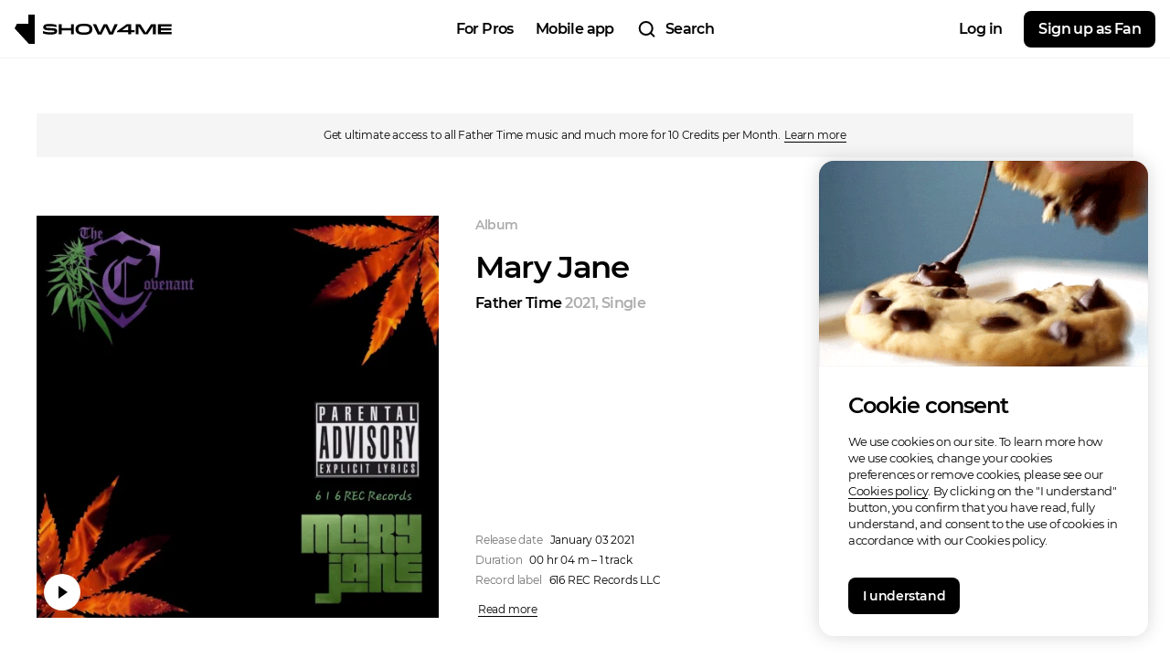

--- FILE ---
content_type: text/html; charset=utf-8
request_url: https://show4me.com/album/mary-jane
body_size: 1221
content:
<!doctype html><html lang="en" id="html"><head><meta charset="utf-8"><meta name="viewport" content="initial-scale=1,minimum-scale=1,width=device-width"><link rel="icon" type="image/png" href="/assets/favicon/favicon-32x32.png" sizes="32x32"><title>Album Mary Jane by Father Time on on Show4me Music Interaction Network</title><meta name="description" content="Listen to Mary Jane on Show4me, discover more from Father Time, explore, subscribe, and buy good music."><meta name="keywords" content="about crowdfunding, crowdfunding, crowdfunding for musicians, crowdfunding sites, event tickets, concert crowdfunding, fanfunding, fan funding, concert funding, music sales, music distribution, interaction network, direct to fan, music streaming."><meta name="image" content="https://bpe.show4me.com/media/upload/files/18/cb/18cb58f5-c9f5-407b-b148-6619ef15d2a8.jpeg"><meta name="og:site_name" content="Show4me"><meta name="og:title" content="Album Mary Jane by Father Time on on Show4me Music Interaction Network"><meta name="og:description" content="Listen to Mary Jane on Show4me, discover more from Father Time, explore, subscribe, and buy good music."><meta name="og:image" content="https://bpe.show4me.com/media/upload/files/18/cb/18cb58f5-c9f5-407b-b148-6619ef15d2a8.jpeg"><meta name="twitter:card" content="summary_large_image"><meta name="twitter:title" content="Album Mary Jane by Father Time on on Show4me Music Interaction Network"><meta name="twitter:description" content="Listen to Mary Jane on Show4me, discover more from Father Time, explore, subscribe, and buy good music."><meta name="twitter:image" content="https://bpe.show4me.com/media/upload/files/18/cb/18cb58f5-c9f5-407b-b148-6619ef15d2a8.jpeg"><script src="/envs.prod.js"></script><meta name="facebook-domain-verification" content="jsa6ppc75vrpcpbo7qe26tkpwtkpx7"/><script>window.injectedVars&&window.injectedVars.API_ENV&&"prod"===window.injectedVars.API_ENV&&function(e,t,n,a,r){e[a]=e[a]||[],e[a].push({"gtm.start":(new Date).getTime(),event:"gtm.js"});var s=t.getElementsByTagName(n)[0],d=t.createElement(n);d.async=!0,d.src="https://www.googletagmanager.com/gtm.js?id=GTM-TSJRR5H",s.parentNode.insertBefore(d,s)}(window,document,"script","dataLayer")</script><script>window.injectedVars&&window.injectedVars.API_ENV&&"prod"===window.injectedVars.API_ENV&&(!function(e,n,t,o,c,a,i){e.fbq||(c=e.fbq=function(){c.callMethod?c.callMethod.apply(c,arguments):c.queue.push(arguments)},e._fbq||(e._fbq=c),c.push=c,c.loaded=!0,c.version="2.0",c.queue=[],(a=n.createElement(t)).async=!0,a.src="https://connect.facebook.net/en_US/fbevents.js",(i=n.getElementsByTagName(t)[0]).parentNode.insertBefore(a,i))}(window,document,"script"),fbq("init","1737018990449778"),fbq("track","PageView"))</script><noscript><img height="1" width="1" style="display:none" src="https://www.facebook.com/tr?id=1737018990449778&ev=PageView&noscript=1"/></noscript></head><body><div id="root"></div><script src="/bundle_985f8747799c9f5ac059.js"></script><script src="/chunk-40_5f394a3ce9e2d98c880e.js"></script><script defer src="https://static.cloudflareinsights.com/beacon.min.js/vcd15cbe7772f49c399c6a5babf22c1241717689176015" integrity="sha512-ZpsOmlRQV6y907TI0dKBHq9Md29nnaEIPlkf84rnaERnq6zvWvPUqr2ft8M1aS28oN72PdrCzSjY4U6VaAw1EQ==" data-cf-beacon='{"version":"2024.11.0","token":"5d5af49ee383419aaeea5459c7f27df4","r":1,"server_timing":{"name":{"cfCacheStatus":true,"cfEdge":true,"cfExtPri":true,"cfL4":true,"cfOrigin":true,"cfSpeedBrain":true},"location_startswith":null}}' crossorigin="anonymous"></script>
</body></html>

--- FILE ---
content_type: text/javascript
request_url: https://show4me.com/chunk-76_3185a30348e88fea86aa.js
body_size: 9812
content:
(window.webpackJsonp=window.webpackJsonp||[]).push([[76],{1676:function(e,t,l){"use strict";Object.defineProperty(t,"__esModule",{value:!0}),t.getShortDescription=void 0;t.getShortDescription=function(e,t){var l=(null==e?void 0:e.replace(/\n{2,}/g,"\n"))||"",n=l.split("\n"),a=n.slice(0,3).join("\n"),o="",i=!1;return n.length>3?(o=a.slice(0,t),i=!0):l.length>t?(o=l.slice(0,t),i=!0):o=l,{joinText:a,showText:o,isReadMore:i}}},1718:function(e,t,l){"use strict";Object.defineProperty(t,"__esModule",{value:!0}),t.Wrapper=t.TrackList=t.TopRow=t.TopInfo=t.TooltipWrapper=t.TooltipIcon=t.TooltipContent=t.TitleSub=t.Title=t.TextGrey=t.TextDefault=t.StyledRepostBtn=t.SliderWrapper=t.RowGroup=t.Row=t.ProgressWrapper=t.PrivateText=t.PrivateBadge=t.PointsMenuWrapper=t.PlayIcon=t.PlayButton=t.PickedAlbums=t.MoreInfoLink=t.LinkStyled=t.Info=t.IconWrap=t.IconText=t.IconStyled=t.IconButton=t.EmptyTrackList=t.DiscoverLink=t.CoverWrap=t.CoverImg=t.Cover=t.Container=t.CommentIconText=t.ButtonWrap=t.ButtonInner=t.AlbumType=t.AlbumTitleType=t.AlbumTitle=t.AlbumRelease=t.AlbumPageStyled=t.AlbumLabel=t.AlbumInfo=t.AlbumDescriptionList=t.AlbumDescriptionItem=t.AlbumDescription=t.AlbumArtistStyled=t.AccessText=t.AccessPanel=t.AccessLink=void 0;var n=function(e,t){if("function"==typeof WeakMap)var l=new WeakMap,n=new WeakMap;return function(e,t){if(!t&&e&&e.__esModule)return e;var a,o,i={__proto__:null,default:e};if(null===e||"object"!=typeof e&&"function"!=typeof e)return i;if(a=t?n:l){if(a.has(e))return a.get(e);a.set(e,i)}for(var r in e)"default"!==r&&{}.hasOwnProperty.call(e,r)&&((o=(a=Object.defineProperty)&&Object.getOwnPropertyDescriptor(e,r))&&(o.get||o.set)?a(i,r,o):i[r]=e[r]);return i}(e,t)}(l(23)),a=l(197),o=l(1779),i=l(1490),r=l(45);t.AlbumPageStyled=n.default.div.withConfig({displayName:"AlbumPageStyled",componentId:"rksyz1-0"})([""]),t.Wrapper=n.default.div.withConfig({displayName:"AlbumPageStyled__Wrapper",componentId:"rksyz1-1"})(["border-bottom:1px solid ",";"],r.colorVariables.border),t.Container=n.default.div.withConfig({displayName:"AlbumPageStyled__Container",componentId:"rksyz1-2"})(["max-width:","px;width:100%;margin:0 auto;padding:0;"],(function(e){return"sm"===e.size?720:1200})),t.Row=n.default.div.withConfig({displayName:"AlbumPageStyled__Row",componentId:"rksyz1-3"})(["display:flex;align-items:center;padding:16px 0;justify-content:",";"],(function(e){return e.alignRight?"flex-end":"space-between"})),t.TopRow=n.default.div.withConfig({displayName:"AlbumPageStyled__TopRow",componentId:"rksyz1-4"})(["display:flex;align-items:center;justify-content:space-between;margin-top:32px;height:80px;border-bottom:1px solid ",";"],r.colorVariables.border),t.RowGroup=n.default.div.withConfig({displayName:"AlbumPageStyled__RowGroup",componentId:"rksyz1-5"})(["display:flex;align-items:center;margin-right:8px;"]),t.IconWrap=n.default.div.withConfig({displayName:"AlbumPageStyled__IconWrap",componentId:"rksyz1-6"})(["height:40px;width:40px;display:flex;align-items:center;justify-content:center;"]);var u=t.IconStyled=(0,n.default)(a.Icon).withConfig({displayName:"AlbumPageStyled__IconStyled",componentId:"rksyz1-7"})(["transition:",";"],r.transitionVariables.fill),d=t.IconText=(0,n.default)(a.Text).attrs((function(){return{font:"U12s"}})).withConfig({displayName:"AlbumPageStyled__IconText",componentId:"rksyz1-8"})(["transition:",";margin-right:","px;"],r.transitionVariables.color,(function(e){return e.marginRight||0})),s=t.CommentIconText=(0,n.default)(d).withConfig({displayName:"AlbumPageStyled__CommentIconText",componentId:"rksyz1-9"})([""]),c=(t.ButtonWrap=n.default.div.withConfig({displayName:"AlbumPageStyled__ButtonWrap",componentId:"rksyz1-10"})(["padding-right:16px;"]),t.PointsMenuWrapper=n.default.div.withConfig({displayName:"AlbumPageStyled__PointsMenuWrapper",componentId:"rksyz1-11"})(["width:40px;height:40px;display:flex;justify-content:center;align-items:center;margin-left:8px;"]),t.IconButton=n.default.div.withConfig({displayName:"AlbumPageStyled__IconButton",componentId:"rksyz1-12"})(["position:relative;display:flex;align-items:center;justify-content:flex-start;cursor:pointer;margin-right:16px;white-space:nowrap;&:hover{","{color:",";}","{color:",";}","{fill:",";}","}"," margin-right:","px"],d,r.colorVariables.black_56,s,r.colorVariables.black_32,u,r.colorVariables.black_20,(function(e){return e.inLibraryStatus&&(0,n.css)(["&:hover{","{color:",";}","{fill:",";}"],d,r.colorVariables.black,u,r.colorVariables.green)}),(function(e){return e.isDisabled&&(0,n.css)(["pointer-events:none;cursor:default;"])}),(function(e){return e.marginRight||0})),t.AlbumInfo=n.default.div.withConfig({displayName:"AlbumPageStyled__AlbumInfo",componentId:"rksyz1-13"})(["display:flex;align-items:stretch;padding-top:64px;padding-bottom:48px;"]),t.Cover=n.default.div.withConfig({displayName:"AlbumPageStyled__Cover",componentId:"rksyz1-14"})(["display:block;max-width:",";width:100%;"],(function(e){return e.fullWidth?"100%":"440px"})),t.CoverWrap=n.default.div.withConfig({displayName:"AlbumPageStyled__CoverWrap",componentId:"rksyz1-15"})(["position:relative;"]),t.CoverImg=n.default.img.withConfig({displayName:"AlbumPageStyled__CoverImg",componentId:"rksyz1-16"})(["width:100%;display:block;"]),t.PlayIcon=(0,n.default)(a.Icon).attrs((function(e){var t=e.canPlay;return{size:24,color:t?"black":"inactive",hoverColor:t?"black_56":"inactive"}})).withConfig({displayName:"AlbumPageStyled__PlayIcon",componentId:"rksyz1-17"})(["transition:",";"],r.transitionVariables.opacity)),p=(t.PlayButton=n.default.div.withConfig({displayName:"AlbumPageStyled__PlayButton",componentId:"rksyz1-18"})(["height:40px;width:40px;display:flex;align-items:center;justify-content:center;position:absolute;left:8px;bottom:8px;background-color:",";border-radius:50%;overflow:hidden;cursor:",";z-index:2;",";"],r.colorVariables.white,(function(e){return e.disabled?"default":"pointer"}),(function(e){return!e.disabled&&(0,n.css)(["&:hover{","{fill:",";}}"],c,r.colorVariables.black_56)})),t.Info=n.default.div.withConfig({displayName:"AlbumPageStyled__Info",componentId:"rksyz1-19"})(["width:100%;display:flex;flex-direction:column;justify-content:space-between;padding-left:40px;"]),t.TopInfo=n.default.div.withConfig({displayName:"AlbumPageStyled__TopInfo",componentId:"rksyz1-20"})(["position:relative;"]),t.PrivateBadge=n.default.div.withConfig({displayName:"AlbumPageStyled__PrivateBadge",componentId:"rksyz1-21"})(["position:absolute;top:0;right:0;display:flex;align-items:center;"]),t.PrivateText=(0,n.default)(a.Text).attrs({font:"U13s"}).withConfig({displayName:"AlbumPageStyled__PrivateText",componentId:"rksyz1-22"})(["margin-right:8px;"]),t.AlbumType=(0,n.default)(a.Text).attrs({textColor:"black_32",font:"B14s"}).withConfig({displayName:"AlbumPageStyled__AlbumType",componentId:"rksyz1-23"})(["display:flex;align-items:center;margin-bottom:16px;padding-right:90px;"]),t.AlbumLabel=n.default.div.withConfig({displayName:"AlbumPageStyled__AlbumLabel",componentId:"rksyz1-24"})(["margin-left:8px;padding:0 4px 1px;border-radius:",";background-color:",";"],r.commonVariables.borderRadius,r.colorVariables.black_06),t.AlbumTitle=(0,n.default)(a.Text).attrs((function(e){return{font:"T34s",textColor:e.hasTitle?"black":"black_32"}})).withConfig({displayName:"AlbumPageStyled__AlbumTitle",componentId:"rksyz1-25"})(["display:block;margin-bottom:8px;word-wrap:break-word;max-width:720px;"]),t.AlbumTitleType=(0,n.default)(a.Text).attrs({font:"T34s",textColor:"black_32"}).withConfig({displayName:"AlbumPageStyled__AlbumTitleType",componentId:"rksyz1-26"})(["margin-left:8px;"]),t.AlbumArtistStyled=(0,n.default)(a.Text).attrs({font:"B16s",color:"black"}).withConfig({displayName:"AlbumPageStyled__AlbumArtistStyled",componentId:"rksyz1-27"})(["display:flex;align-items:center;margin-bottom:40px;"]),t.AlbumRelease=(0,n.default)(a.Text).attrs({font:"B16s",textColor:"black_32"}).withConfig({displayName:"AlbumPageStyled__AlbumRelease",componentId:"rksyz1-28"})(["display:block;padding-left:4px;"]),t.TextDefault=(0,n.default)(a.Text).attrs({font:"U12r",textColor:"black"}).withConfig({displayName:"AlbumPageStyled__TextDefault",componentId:"rksyz1-29"})(["white-space:pre-wrap;"]),t.TextGrey=(0,n.default)(a.Text).attrs({font:"U12r",textColor:"black_56"}).withConfig({displayName:"AlbumPageStyled__TextGrey",componentId:"rksyz1-30"})([""])),m=(t.LinkStyled=n.default.div.withConfig({displayName:"AlbumPageStyled__LinkStyled",componentId:"rksyz1-31"})(["display:inline-block;font-family:",";line-height:1.2;border-bottom:1px solid ",";cursor:pointer;transition:",";&:hover{border-bottom:1px solid ",";color:",";}"],r.fontVariables.B12r,r.colorVariables.black,r.transitionVariables.color,r.colorVariables.black_32,r.colorVariables.black_56),t.AlbumDescriptionList=n.default.div.withConfig({displayName:"AlbumPageStyled__AlbumDescriptionList",componentId:"rksyz1-32"})(["display:inline;&:first-child:last-child{margin-bottom:0;}"]),t.AlbumDescriptionItem=n.default.div.withConfig({displayName:"AlbumPageStyled__AlbumDescriptionItem",componentId:"rksyz1-33"})(["display:flex;align-items:center;flex-wrap:wrap;&:not(:last-child){margin-bottom:8px;}&:last-child{display:inline;}"," ","{margin-right:8px;}&:last-child{margin-right:8px;}}"],(function(e){return"column"===e.direction&&(0,n.css)(["flex-direction:column;align-items:flex-start;&:not(:last-child){margin-bottom:24px;}","{margin-bottom:4px;margin-right:0;}&:last-child{display:flex;}"],p)}),p),t.AlbumDescription=n.default.div.withConfig({displayName:"AlbumPageStyled__AlbumDescription",componentId:"rksyz1-34"})(["white-space:pre-wrap;word-break:break-word;margin-top:16px;"]),t.TrackList=n.default.div.withConfig({displayName:"AlbumPageStyled__TrackList",componentId:"rksyz1-35"})(["padding-top:64px;"]),t.EmptyTrackList=n.default.div.withConfig({displayName:"AlbumPageStyled__EmptyTrackList",componentId:"rksyz1-36"})(["display:flex;flex-direction:column;align-items:center;padding:160px 0 64px;"]),t.Title=(0,n.default)(a.Text).attrs({font:"U16s"}).withConfig({displayName:"AlbumPageStyled__Title",componentId:"rksyz1-37"})(["display:block;padding-bottom:48px;",""],(function(e){return e.isComment&&(0,n.css)(["display:block;padding:0 16px 32px;"])})),t.TitleSub=(0,n.default)(a.Text).attrs({font:"U16s",textColor:"black_56"}).withConfig({displayName:"AlbumPageStyled__TitleSub",componentId:"rksyz1-38"})(["padding-left:8px;"]),t.ButtonInner=n.default.div.withConfig({displayName:"AlbumPageStyled__ButtonInner",componentId:"rksyz1-39"})(["display:flex;align-items:center;"]),t.TooltipWrapper=n.default.div.withConfig({displayName:"AlbumPageStyled__TooltipWrapper",componentId:"rksyz1-40"})(["width:auto;height:auto;"]),t.TooltipIcon=n.default.div.withConfig({displayName:"AlbumPageStyled__TooltipIcon",componentId:"rksyz1-41"})(["width:20px;height:14px;padding-left:4px;"]),t.TooltipContent=n.default.div.withConfig({displayName:"AlbumPageStyled__TooltipContent",componentId:"rksyz1-42"})(["display:flex;flex-direction:column;justify-content:center;padding:16px;"]),(0,n.keyframes)(["from{background-color:",";}to{background-color:",";}"],r.colorVariables.black,r.colorVariables.black_04)),f=(0,n.keyframes)(["from{color:",";}to{color:",";}"],r.colorVariables.white,r.colorVariables.black);t.MoreInfoLink=(0,n.default)(a.Link).withConfig({displayName:"AlbumPageStyled__MoreInfoLink",componentId:"rksyz1-43"})(["padding-left:4px;"]),t.AccessPanel=n.default.div.withConfig({displayName:"AlbumPageStyled__AccessPanel",componentId:"rksyz1-44"})(["width:100%;display:flex;align-items:center;justify-content:center;background-color:",";animation:"," 0.5s ease-in-out 1 1s forwards;margin-top:60px;"],r.colorVariables.black,m),t.AccessText=(0,n.default)(a.Text).attrs({font:"B12r"}).withConfig({displayName:"AlbumPageStyled__AccessText",componentId:"rksyz1-45"})(["color:",";animation:"," 0.5s ease-in-out 1 1s forwards;text-align:center;padding:15px;"],r.colorVariables.white,f),t.AccessLink=(0,n.default)(a.Link).attrs({font:"B12r",hoverColor:"black_56",target:"_blank",borderUnderline:!0}).withConfig({displayName:"AlbumPageStyled__AccessLink",componentId:"rksyz1-46"})(["margin-left:4px;> span{color:",";animation:"," 0.5s ease-in-out 1 1s forwards;}"],r.colorVariables.white,f),t.DiscoverLink=(0,n.default)(a.Link).attrs({font:"B14s",color:"black_32"}).withConfig({displayName:"AlbumPageStyled__DiscoverLink",componentId:"rksyz1-47"})([""]),t.SliderWrapper=n.default.div.withConfig({displayName:"AlbumPageStyled__SliderWrapper",componentId:"rksyz1-48"})(["display:flex;flex-direction:column;width:100%;margin-top:40px;&:hover ","{opacity:1;}"],o.SwiperButton),t.PickedAlbums=n.default.div.withConfig({displayName:"AlbumPageStyled__PickedAlbums",componentId:"rksyz1-49"})(["max-width:1240px;margin:0 auto;padding:135px 20px 0;"]),t.StyledRepostBtn=(0,n.default)(i.RepostBtn).withConfig({displayName:"AlbumPageStyled__StyledRepostBtn",componentId:"rksyz1-50"})(["margin-right:8px;"]),t.ProgressWrapper=n.default.div.withConfig({displayName:"AlbumPageStyled__ProgressWrapper",componentId:"rksyz1-51"})(["position:absolute;bottom:0;left:0;width:100%;"])},1944:function(e,t,l){"use strict";function n(e){return{isDraft:1===e,isNotReleased:2===e,isPrivate:[1,5,6].includes(e),isPublic:![1,5,6].includes(e)}}Object.defineProperty(t,"__esModule",{value:!0}),t.getAlbumDetails=function(e){var t=e.album,l=e.isPro,a=e.isFan,o=e.isMobile,i=void 0!==o&&o,r=t||{},u=r.isMy,d=r.state,s=r.isPurchased,c=r.isFree,p=r.listeningOnly,m=n(d),f=m.isPublic,b=m.isNotReleased,y=l&&u&&!p;return{canDownload:s||c&&a,hasDownload:!b&&f&&!p&&a||y,isAvailableDownload:c&&a,isAvailableAddToLibrary:!b&&(!l||l&&u&&!i),isAvailableAddToPlaylist:!b&&!l}},t.getAlbumStates=n},2131:function(e,t,l){"use strict";Object.defineProperty(t,"__esModule",{value:!0}),t.useAlbumAPI=void 0;var n=l(0),a=l(15),o=l(18),i=l(259);t.useAlbumAPI=function(e){var t=e.caption,l=e.id,r=(0,a.useSelector)(i.saleAlbumSelector),u=(0,a.useSelector)(i.isLoadingSaleAlbumSelector),d=(0,o.useSaleAlbumPageActions)(),s=d.fetchSaleAlbum,c=d.clearSaleAlbum,p=d.removeSaleAlbum;return(0,n.useEffect)((function(){return s({type:t?"caption":"id",captionOrId:t||l}),function(){c()}}),[t]),{album:r,isLoading:u,removeSaleAlbum:p}}},3554:function(e,t,l){"use strict";Object.defineProperty(t,"__esModule",{value:!0}),Object.defineProperty(t,"default",{enumerable:!0,get:function(){return n.AlbumPage}});var n=l(3555)},3555:function(e,t,l){"use strict";Object.defineProperty(t,"__esModule",{value:!0}),t.AlbumPage=void 0;var n=function(e,t){if("function"==typeof WeakMap)var l=new WeakMap,n=new WeakMap;return function(e,t){if(!t&&e&&e.__esModule)return e;var a,o,i={__proto__:null,default:e};if(null===e||"object"!=typeof e&&"function"!=typeof e)return i;if(a=t?n:l){if(a.has(e))return a.get(e);a.set(e,i)}for(var r in e)"default"!==r&&{}.hasOwnProperty.call(e,r)&&((o=(a=Object.defineProperty)&&Object.getOwnPropertyDescriptor(e,r))&&(o.get||o.set)?a(i,r,o):i[r]=e[r]);return i}(e,t)}(l(0)),a=l(33),o=l(38),i=l(533),r=l(15),u=l(197),d=l(562),s=D(l(52)),c=l(1437),p=l(18),m=l(259),f=l(1584),b=l(1403),y=l(1556),g=l(1410),A=l(1405),_=l(2131),P=D(l(53)),v=l(57),h=l(1402),k=l(563),x=l(1404),T=l(1676),E=l(1418),w=l(45),I=l(1718),C=l(3589),S=l(1944);function D(e){return e&&e.__esModule?e:{default:e}}function M(e,t){var l=Object.keys(e);if(Object.getOwnPropertySymbols){var n=Object.getOwnPropertySymbols(e);t&&(n=n.filter((function(t){return Object.getOwnPropertyDescriptor(e,t).enumerable}))),l.push.apply(l,n)}return l}function N(e,t,l){return(t=function(e){var t=function(e,t){if("object"!=typeof e||!e)return e;var l=e[Symbol.toPrimitive];if(void 0!==l){var n=l.call(e,t||"default");if("object"!=typeof n)return n;throw new TypeError("@@toPrimitive must return a primitive value.")}return("string"===t?String:Number)(e)}(e,"string");return"symbol"==typeof t?t:t+""}(t))in e?Object.defineProperty(e,t,{value:l,enumerable:!0,configurable:!0,writable:!0}):e[t]=l,e}t.AlbumPage=function(){var e,t=(0,i.useTranslation)().t,l=(0,o.useParams)().caption,D=P.default.location.pathname.split("/"),B=(0,n.useRef)(),O=(0,n.useContext)(b.BuyAlbumPopupContext),j=(0,n.useContext)(b.ChoosePlanContext),z=j.setChoosePlanProps,L=j.toggleChoosePlanPopup,R=(0,A.useCurProfile)(),W=R.isPro,G=R.isFan,V=(0,n.useState)(!1),F=V[0],U=V[1],H=(0,_.useAlbumAPI)({caption:l}),q=H.album,J=H.isLoading,K=H.removeSaleAlbum,Y=(0,r.useSelector)(m.getConfig).membershipPrice,Z=q||{},Q=Z.id,X=Z.isMy,$=Z.autoPostId,ee=Z.artist,te=Z.artistClubId,le=Z.state,ne=Z.title,ae=Z.type,oe=Z.cover,ie=Z.release,re=Z.cost,ue=Z.tracks,de=Z.labels,se=Z.link,ce=Z.genres,pe=Z.description,me=Z.isPurchased,fe=Z.isFree,be=Z.purchases,ye=Z.isPremiumMember,ge=re||{},Ae=ge.price,_e=ge.currency,Pe=(0,n.useState)(null),ve=Pe[0],he=Pe[1],ke=(0,n.useState)(null),xe=ke[0],Te=ke[1],Ee=(0,n.useState)(!1),we=Ee[0],Ie=Ee[1],Ce=(0,p.useCurUserActions)().changeActiveUser,Se=(0,p.usePlaylistsActions)().addTracks,De=(0,r.useSelector)(m.getActiveEssence),Me="album_"+Q,Ne=De===Me,Be=(0,r.useSelector)(m.getPausedState),Oe=Ne&&!Be,je=(0,n.useMemo)(m.profileViaIdAndTypeSelector,[]),ze=(0,r.useSelector)((function(e){return je(e,{id:te,type:"artist"})})),Le=ve||{},Re=Le.id,We=Le.profile,Ge=Le.avatar,Ve=Le.alias,Fe=Le.isDeleted,Ue=(0,r.useSelector)((function(e){return(0,m.postById)(e,$)})),He=(0,p.useMessagePopupActions)().setMessagePopup,qe=Ue||{},Je=qe.postId,Ke=void 0===Je?$:Je,Ye=qe.comments,Ze=qe.commentsCount,Qe=(0,S.getAlbumStates)(le),Xe=Qe.isDraft,$e=Qe.isPrivate,et=Qe.isNotReleased,tt=(0,n.useState)(window.s4mPlayerInstances.audioPlayer)[0],lt=(0,S.getAlbumDetails)({album:q,isArtistDeleted:Fe,isPro:W,isFan:G}),nt=lt.canDownload,at=lt.isAvailableDownload,ot=lt.isAvailableAddToLibrary,it=(0,n.useState)({}),rt=it[0],ut=it[1],dt=null==xe?void 0:xe.map((function(e){return n.default.createElement("div",{key:e.id},n.default.createElement(y.AlbumPreview,{type:"library",data:e,dynamicWidth:!0,imageSize:256,inSwiper:!0,isReplace:!0}))}));(0,n.useEffect)((function(){Xe&&!D.includes("draft")&&P.default.replace(s.default.ALBUM.DRAFT.replace(":caption",l))}),[Q,Xe]),(0,n.useEffect)((function(){he(ee||ze)}),[null==ee?void 0:ee.id,null==ze?void 0:ze.id]),(0,n.useEffect)((function(){Ie(!0),(0,d.apiGetPickedSaleAlbums)().then((function(e){var t=e.data;return Te(t.map(k.convertDiscoverSaleAlbum))})).catch((function(e){return console.log("Error: ",e)})).finally((function(){return Ie(!1)}))}),[]),(0,n.useEffect)((function(){var e;if(null==ue||null===(e=ue.tracklist)||void 0===e?void 0:e.length){var t,l=(0,v.reduceTracksData)(null!==(t=ue.tracklist)&&void 0!==t?t:[],oe,"object",Q);Se(l);var n=Object.keys(l).map((function(e){return parseInt(e,10)}));ut({tracks:l,ids:n})}}),[null==ue||null===(e=ue.tracklist)||void 0===e?void 0:e.length]);var st,ct,pt,mt,ft=function(e){var t=tt.setPlaylist,l=tt.play,n=tt.pause,a=tt.setTracks;Ne&&!e?Oe?n():l():(a(rt.tracks),t(rt.ids,Me,e))},bt=function(e){return function(){return U(e)}},yt=function(e,t){return t!==e.length-1&&", "},gt=function(e){return n.default.createElement(I.AlbumLabel,null,n.default.createElement(u.Text,{font:"U12r",textColor:"black_56"},t(e)))};return n.default.createElement("div",null,!J&&q?n.default.createElement(n.default.Fragment,null,n.default.createElement(I.Wrapper,null,n.default.createElement(I.Container,null,X&&!Fe&&n.default.createElement(I.TopRow,null,n.default.createElement(I.RowGroup,null,n.default.createElement(I.ButtonWrap,null,n.default.createElement(I.IconButton,{onClick:function(){Ce({id:te,redirectTo:s.default.DASHBOARD.ALBUM_SALES.replace(":caption",l)})}},n.default.createElement(I.IconWrap,null,n.default.createElement(I.IconStyled,{name:"upload_album_24",color:"black_32",size:24})),n.default.createElement(I.IconText,null,t("album_sales_single")))),n.default.createElement(I.ButtonWrap,null,n.default.createElement(I.IconButton,{onClick:function(){Ce({id:te,redirectTo:s.default.ALBUM.EDIT.ABOUT.replace(":caption",l)})}},n.default.createElement(I.IconWrap,null,n.default.createElement(I.IconStyled,{name:"edit_24",color:"black_32",size:24})),n.default.createElement(I.IconText,null,t("edit")))),n.default.createElement(I.ButtonWrap,null,n.default.createElement(I.IconButton,{onClick:function(){$||1!==le?He({title:t("delete_album_request",{email:c.SUPPORT_EMAIL}),captionCancel:t("cancel"),captionSuccess:t("send_request"),successFunc:function(){window.open("mailto:"+c.SUPPORT_EMAIL)}}):K(Q)}},n.default.createElement(I.IconWrap,null,n.default.createElement(I.IconStyled,{name:"delete",color:"black_32",size:24})),n.default.createElement(I.IconText,null,t("delete"))))),n.default.createElement(I.RowGroup,null,n.default.createElement(I.TextGrey,null,t("albums_sold",{count:be})))),!X&&!W&&!ye&&!me&&!fe&&!Fe&&n.default.createElement(I.AccessPanel,null,n.default.createElement(I.AccessText,null,t("get_unlimited_access_artist",function(e){for(var t=1;t<arguments.length;t++){var l=null!=arguments[t]?arguments[t]:{};t%2?M(Object(l),!0).forEach((function(t){N(e,t,l[t])})):Object.getOwnPropertyDescriptors?Object.defineProperties(e,Object.getOwnPropertyDescriptors(l)):M(Object(l)).forEach((function(t){Object.defineProperty(e,t,Object.getOwnPropertyDescriptor(l,t))}))}return e}({artist:null==We?void 0:We.fullName},Y)),n.default.createElement(I.AccessLink,{to:(0,E.supportLinks)("membership")},t("learn_more")))),n.default.createElement(I.AlbumInfo,null,n.default.createElement(I.Cover,null,n.default.createElement(I.CoverWrap,null,n.default.createElement(u.Avatar,{image:oe?(0,h.generateImageSize)(oe,512):w.defaultSource.mediumSquareImg,dynamicWidth:!0}),(null==ue?void 0:ue.tracklist)&&n.default.createElement(I.PlayButton,{disabled:et,onClick:et?Function.prototype:function(e){(0,x.stopEvent)(e),ft()}},n.default.createElement(I.PlayIcon,{name:Oe?"pause_24":"play_24",canPlay:!et,isPaused:Oe})))),n.default.createElement(I.Info,null,n.default.createElement(I.TopInfo,null,$e&&n.default.createElement(I.PrivateBadge,null,n.default.createElement(I.PrivateText,null,t("private")),n.default.createElement(u.Icon,{name:"lock_24",size:24,color:"black"})),n.default.createElement(I.AlbumType,null,n.default.createElement(I.DiscoverLink,{to:s.default.DISCOVER.ALBUMS},t("album")),et?gt("not_released"):me?gt("purchased"):ye&&!fe?gt("premium"):null),n.default.createElement(I.AlbumTitle,{hasTitle:!!ne},ne||t("no_album_title"),ie.type&&n.default.createElement(I.AlbumTitleType,null,ie.type)),n.default.createElement(I.AlbumArtistStyled,null,n.default.createElement(u.Link,{font:"B16s",hoverColor:"black_56",to:s.default.PROFILE.CLUB.HOME.replace(":username",Ve)},null==We?void 0:We.fullName),n.default.createElement(I.AlbumRelease,null,ie.year,", ",ae))),n.default.createElement("div",null,n.default.createElement(I.AlbumDescriptionList,null,ie.date&&n.default.createElement(I.AlbumDescriptionItem,null,n.default.createElement(I.TextGrey,null,t("release_date")),n.default.createElement(I.TextDefault,null,ie.date)),ue.duration&&n.default.createElement(I.AlbumDescriptionItem,null,n.default.createElement(I.TextGrey,null,t("duration")),n.default.createElement(I.TextDefault,null,1===ue.count?t("album_track",{duration:ue.duration,count:ue.count}):t("album_tracks",{duration:ue.duration,count:ue.count}))),!!de.length&&n.default.createElement(I.AlbumDescriptionItem,null,n.default.createElement(I.TextGrey,null,t("record_label")),de.map((function(e,t){return n.default.createElement(I.TextDefault,{key:e},e,yt(de,t))}))),!!ce.length&&n.default.createElement(I.AlbumDescriptionItem,null,n.default.createElement(I.TextGrey,null,t("genre")),ce.map((function(e,t){return n.default.createElement(I.TextDefault,{key:e},e,yt(ce,t))}))),(ct=(0,T.getShortDescription)(pe,350),pt=ct.showText,mt=ct.isReadMore,n.default.createElement(I.AlbumDescription,null,mt?pt+"... ":pt+" ",n.default.createElement(I.LinkStyled,{onClick:bt(!0)},t("read_more")))))))),n.default.createElement(I.Row,{marginBottom:"15",alignRight:!Re},Re&&n.default.createElement(g.UserById,{viewType:"albumPageAuthor",view:"line",userId:"artist_"+Re}),n.default.createElement(I.RowGroup,null,n.default.createElement(C.AlbumActions,{post:Ue,inLibrary:q.inLibrary,commentsRef:B,states:(0,S.getAlbumStates)(le),link:se,isPurchased:me,onBuy:(st="album",function(){return"album"===st?O({id:Q,title:ne,cover:oe,author:{alias:Ve,profile:We},genre:ce[0],minPrice:Ae,currency:_e,releaseYear:null==ie?void 0:ie.year,releaseType:ae,isAlbumForSale:!0}):(z({type:"albumCase",refId:Q,infoArtist:{id:Re,fullName:null==We?void 0:We.fullName,avatar:Ge,alias:Ve,artistType:ae}}),L(!0)),!0}),isFree:fe,isPro:W,isMy:X,canDownload:nt,isAvailableDownload:at,isAvailableAddToLibrary:ot,artistAlias:Ve}))))),n.default.createElement(I.Container,null,n.default.createElement(C.AlbumTracklist,{tracklist:ue.tracklist,albumCaption:l,isDisabled:et,albumId:Q,cover:oe,isFreeAlbum:fe,isNotReleased:et,isPurchased:me,artistClubId:te,toPlayAlbum:ft,playlistName:Me,isMy:X})),!Ue||Xe||$e?n.default.createElement(C.AlbumComments,{disabled:!0}):n.default.createElement(C.AlbumComments,{postId:Ke,comments:Ye,commentsCount:Ze,ref:B}),!we&&n.default.createElement(I.PickedAlbums,null,n.default.createElement(u.Margin,{bottom:40},n.default.createElement(u.Text,{font:"U16s"},t("staff_picks"))),n.default.createElement(I.SliderWrapper,null,n.default.createElement(f.CustomSwiper,{slides:dt,params:{slidesPerView:5,spaceBetween:24,loop:!1,autoplay:{delay:3e3},navigation:{nextEl:".Button__Next",prevEl:".Button__Prev"}},autoplay:!0}))),F&&(0,a.createPortal)(n.default.createElement(u.Popup,{onClose:bt(!1),fullWidth:!0},n.default.createElement(C.AlbumPopup,{album:q,artist:ze})),document.getElementById("popupWrapper"))):n.default.createElement(u.Loader,null))}},3589:function(e,t,l){"use strict";Object.defineProperty(t,"__esModule",{value:!0}),Object.defineProperty(t,"AlbumActions",{enumerable:!0,get:function(){return o.AlbumActions}}),Object.defineProperty(t,"AlbumButton",{enumerable:!0,get:function(){return r.AlbumButton}}),Object.defineProperty(t,"AlbumComments",{enumerable:!0,get:function(){return n.AlbumComments}}),Object.defineProperty(t,"AlbumPopup",{enumerable:!0,get:function(){return a.AlbumPopup}}),Object.defineProperty(t,"AlbumTracklist",{enumerable:!0,get:function(){return i.AlbumTracklist}});var n=l(3590),a=l(3593),o=l(3596),i=l(3598),r=l(3600)},3590:function(e,t,l){"use strict";Object.defineProperty(t,"__esModule",{value:!0}),Object.defineProperty(t,"AlbumComments",{enumerable:!0,get:function(){return n.AlbumComments}});var n=l(3591)},3591:function(e,t,l){"use strict";Object.defineProperty(t,"__esModule",{value:!0}),t.AlbumComments=void 0;var n,a=function(e,t){if("function"==typeof WeakMap)var l=new WeakMap,n=new WeakMap;return function(e,t){if(!t&&e&&e.__esModule)return e;var a,o,i={__proto__:null,default:e};if(null===e||"object"!=typeof e&&"function"!=typeof e)return i;if(a=t?n:l){if(a.has(e))return a.get(e);a.set(e,i)}for(var r in e)"default"!==r&&{}.hasOwnProperty.call(e,r)&&((o=(a=Object.defineProperty)&&Object.getOwnPropertyDescriptor(e,r))&&(o.get||o.set)?a(i,r,o):i[r]=e[r]);return i}(e,t)}(l(0)),o=(n=l(11))&&n.__esModule?n:{default:n},i=l(533),r=l(197),u=l(1718),d=l(1459),s=l(3592);var c=t.AlbumComments=(0,a.forwardRef)((function(e,t){var l,n=e.postId,o=e.comments,c=e.commentsCount,p=e.disabled,m=(0,i.useTranslation)().t,f=a.default.createElement(d.Comments,{postId:n,commentsData:o,isCommentsShown:!0,isSinglePost:!0,ref:t,autofocus:!1,disabled:p});return a.default.createElement(s.AlbumCommentsStyled,null,a.default.createElement(u.Container,{size:"sm"},a.default.createElement(u.Title,{isComment:!0},m("comments")," ",a.default.createElement(s.TitleSub,null,c)),p?(l=f,a.default.createElement(u.TooltipWrapper,null,a.default.createElement(r.Tooltip,{placement:"bottom",initEl:l},a.default.createElement(u.TooltipContent,null,a.default.createElement(r.Text,{font:"B12r"},m("option_after_publication")))))):f))}));c.propTypes={postId:o.default.number,comments:o.default.object,commentsCount:o.default.number,disabled:o.default.bool},c.defaultProps={postId:null,comments:null,commentsCount:null,disabled:!1}},3592:function(e,t,l){"use strict";Object.defineProperty(t,"__esModule",{value:!0}),t.TitleSub=t.AlbumCommentsStyled=void 0;var n,a=(n=l(23))&&n.__esModule?n:{default:n},o=l(197);t.AlbumCommentsStyled=a.default.div.withConfig({displayName:"AlbumCommentsStyled",componentId:"bpzia5-0"})(["padding-top:96px;"]),t.TitleSub=(0,a.default)(o.Text).attrs({font:"U16s",textColor:"black_56"}).withConfig({displayName:"AlbumCommentsStyled__TitleSub",componentId:"bpzia5-1"})(["padding-left:8px;"])},3593:function(e,t,l){"use strict";Object.defineProperty(t,"__esModule",{value:!0}),Object.defineProperty(t,"AlbumPopup",{enumerable:!0,get:function(){return n.AlbumPopup}});var n=l(3594)},3594:function(e,t,l){"use strict";Object.defineProperty(t,"__esModule",{value:!0}),t.AlbumPopup=void 0;var n=d(l(0)),a=d(l(11)),o=l(533),i=l(45),r=l(1718),u=l(3595);function d(e){return e&&e.__esModule?e:{default:e}}var s=t.AlbumPopup=function(e){var t=e.album,l=e.artist,a=(0,o.useTranslation)().t,d=t.title,s=t.release,c=t.type,p=t.cover,m=t.description,f=t.tracks,b=t.labels,y=t.genres,g=t.listeningsCount,A=l.profile;return t&&n.default.createElement(u.AlbumPopupStyled,null,n.default.createElement(u.AlbumPopupHeading,null,n.default.createElement(r.AlbumType,null,a("album")),n.default.createElement(r.AlbumTitle,{hasTitle:!!d},d||a("no_album_title")),n.default.createElement(u.AlbumArtistPopupStyled,null,null==A?void 0:A.fullName,n.default.createElement(r.AlbumRelease,null,s.year,", ",c))),n.default.createElement(u.AlbumPopupRow,null,n.default.createElement(u.AlbumPopupCover,null,n.default.createElement(r.Cover,{fullWidth:!0},n.default.createElement(r.CoverImg,{src:p||i.defaultSource.mediumSquareImg,alt:d||a("album_cover")})),n.default.createElement(u.AlbumPopupDescription,null,m?n.default.createElement(u.AlbumPopupDescriptionStyled,null,m):n.default.createElement(u.TextPopupEmptyGrey,null,a("no_description")))),n.default.createElement(u.AlbumPopupInfo,null,n.default.createElement(r.AlbumDescriptionList,null,n.default.createElement(r.AlbumDescriptionItem,{direction:"column"},n.default.createElement(u.TextPopupGrey,null,a("release_date")),s.date?n.default.createElement(u.TextPopupDefault,null,s.date):n.default.createElement(u.TextPopupEmptyGrey,null,a("not_entered"))),n.default.createElement(r.AlbumDescriptionItem,{direction:"column"},n.default.createElement(u.TextPopupGrey,null,a("record_label")),b.length?b.map((function(e){return n.default.createElement(u.TextPopupDefault,{key:e},e)})):n.default.createElement(u.TextPopupEmptyGrey,null,a("no_record_labels"))),n.default.createElement(r.AlbumDescriptionItem,{direction:"column"},n.default.createElement(u.TextPopupGrey,null,a("genre")),y.length?y.map((function(e){return n.default.createElement(u.TextPopupDefault,{key:e},e)})):n.default.createElement(u.TextPopupEmptyGrey,null,a("no_genres"))),n.default.createElement(r.AlbumDescriptionItem,{direction:"column"},n.default.createElement(u.TextPopupGrey,null,a("duration")),n.default.createElement(u.TextPopupDefault,null,a(1===f.count?"album_track":"album_tracks",{duration:f.duration||"00 h 00 m",count:f.count||0}))),n.default.createElement(r.AlbumDescriptionItem,{direction:"column"},n.default.createElement(u.TextPopupGrey,null,a("listenings")),n.default.createElement(u.TextPopupDefault,null,g))))))};s.propTypes={album:a.default.object,artist:a.default.object},s.defaultProps={album:{},artist:null}},3595:function(e,t,l){"use strict";Object.defineProperty(t,"__esModule",{value:!0}),t.TextPopupGrey=t.TextPopupEmptyGrey=t.TextPopupDefault=t.AlbumPopupStyled=t.AlbumPopupRow=t.AlbumPopupInfo=t.AlbumPopupHeading=t.AlbumPopupDescriptionStyled=t.AlbumPopupDescription=t.AlbumPopupCover=t.AlbumArtistPopupStyled=void 0;var n,a=(n=l(23))&&n.__esModule?n:{default:n},o=l(197);t.AlbumPopupStyled=a.default.div.withConfig({displayName:"AlbumPopupStyled",componentId:"sc-1dloxph-0"})(["max-width:1040px;width:100%;padding:96px 0 100px 280px;margin:0 auto auto;"]),t.AlbumPopupHeading=a.default.div.withConfig({displayName:"AlbumPopupStyled__AlbumPopupHeading",componentId:"sc-1dloxph-1"})(["max-width:480px;width:100%;"]),t.AlbumPopupRow=a.default.div.withConfig({displayName:"AlbumPopupStyled__AlbumPopupRow",componentId:"sc-1dloxph-2"})(["display:flex;"]),t.AlbumPopupCover=a.default.div.withConfig({displayName:"AlbumPopupStyled__AlbumPopupCover",componentId:"sc-1dloxph-3"})(["flex:1 0 auto;max-width:480px;"]),t.AlbumPopupDescription=a.default.div.withConfig({displayName:"AlbumPopupStyled__AlbumPopupDescription",componentId:"sc-1dloxph-4"})(["padding-top:32px;"]),t.AlbumPopupDescriptionStyled=(0,a.default)(o.Text).attrs({font:"B13r"}).withConfig({displayName:"AlbumPopupStyled__AlbumPopupDescriptionStyled",componentId:"sc-1dloxph-5"})(["word-break:break-word;"]),t.AlbumPopupInfo=a.default.div.withConfig({displayName:"AlbumPopupStyled__AlbumPopupInfo",componentId:"sc-1dloxph-6"})(["width:100%;padding-left:120px;"]),t.AlbumArtistPopupStyled=(0,a.default)(o.Text).attrs({font:"B16s",color:"black"}).withConfig({displayName:"AlbumPopupStyled__AlbumArtistPopupStyled",componentId:"sc-1dloxph-7"})(["display:flex;align-items:center;margin-bottom:32px;"]),t.TextPopupDefault=(0,a.default)(o.Text).attrs({font:"B13r",textColor:"black"}).withConfig({displayName:"AlbumPopupStyled__TextPopupDefault",componentId:"sc-1dloxph-8"})([""]),t.TextPopupGrey=(0,a.default)(o.Text).attrs({font:"U12r",textColor:"black_56"}).withConfig({displayName:"AlbumPopupStyled__TextPopupGrey",componentId:"sc-1dloxph-9"})(["margin-bottom:4px;"]),t.TextPopupEmptyGrey=(0,a.default)(o.Text).attrs({font:"B13r",textColor:"black_56"}).withConfig({displayName:"AlbumPopupStyled__TextPopupEmptyGrey",componentId:"sc-1dloxph-10"})([""])},3596:function(e,t,l){"use strict";Object.defineProperty(t,"__esModule",{value:!0}),Object.defineProperty(t,"AlbumActions",{enumerable:!0,get:function(){return n.AlbumActions}});var n=l(3597)},3597:function(e,t,l){"use strict";Object.defineProperty(t,"__esModule",{value:!0}),t.AlbumActions=void 0;var n=function(e,t){if("function"==typeof WeakMap)var l=new WeakMap,n=new WeakMap;return function(e,t){if(!t&&e&&e.__esModule)return e;var a,o,i={__proto__:null,default:e};if(null===e||"object"!=typeof e&&"function"!=typeof e)return i;if(a=t?n:l){if(a.has(e))return a.get(e);a.set(e,i)}for(var r in e)"default"!==r&&{}.hasOwnProperty.call(e,r)&&((o=(a=Object.defineProperty)&&Object.getOwnPropertyDescriptor(e,r))&&(o.get||o.set)?a(i,r,o):i[r]=e[r]);return i}(e,t)}(l(0)),a=l(15),o=E(l(11)),i=l(33),r=l(533),u=l(38),d=l(197),s=l(203),c=l(202),p=E(l(52)),m=l(18),f=l(259),b=l(1403),y=l(1707),g=l(1475),A=l(1413),_=l(1626),P=l(1459),v=l(1998),h=E(l(1414)),k=l(19),x=l(1404),T=l(1718);function E(e){return e&&e.__esModule?e:{default:e}}var w=t.AlbumActions=function(e){var t=e.post,l=e.inLibrary,o=e.commentsRef,E=e.states,w=e.link,I=e.onBuy,C=e.canDownload,S=e.isAvailableDownload,D=e.isAvailableAddToLibrary,M=e.isPro,N=e.isMy,B=e.artistAlias,O=(0,r.useTranslation)().t,j=(0,u.useHistory)(),z=(0,n.useRef)(),L=(0,n.useContext)(b.LoginPopupContext),R=(0,m.useToastActions)().setToast,W=(0,m.usePostsActions)().dispatchedSetRepostPopup,G=(0,m.useLibraryActions)(),V=G.addAlbumToLibrary,F=G.deleteAlbumFromLibrary,U=(0,m.useReportActions)().setReportProps,H=(0,a.useSelector)(f.showRepostPopupSelector),q=(0,a.useSelector)(f.getMyPlaylists).length>0,J=(0,m.useCreatePlaylistPopupActions)().setCreatePlaylistPopup,K=(0,n.useState)(l),Y=K[0],Z=K[1],Q=t||{},X=Q.id,$=Q.postType,ee=Q.autoPostContent,te=Q.isApplauded,le=Q.applaudCount,ne=Q.commentsCount,ae=Q.repostsCount,oe=Q.reposted,ie=Q.authorId,re=Q.authorType,ue=Q.timestamp,de=(0,a.useSelector)((function(e){return(0,f.getProfileByUser)(e,re+"_"+ie)})),se=E.isPublic,ce=E.isNotReleased,pe=de,me=[{name:O("go_to_club"),action:function(e){z.current.closeDefaultMenu(),j.push(p.default.PROFILE.CLUB.HOME.replace(":username",B)),(0,x.stopEvent)(e)}},{name:O("copy_link"),action:function(e){(0,h.default)(w),R({keyMessage:"link_copied"}),z.current.closeDefaultMenu(),(0,x.stopEvent)(e)}}];M||ce||me.unshift({name:O("add_to_playlist"),subMenu:q?n.default.createElement(_.AddPlaylistSubMenu,{albumId:ee.id,refEl:z.current}):null,action:function(e){(0,k.getCookie)("token")?q||(z.current.closeDefaultMenu(),(0,c.apiCheckNamePlaylist)().then((function(e){J({title:e.data.title,albumId:ee.id})}))):(L(),z.current.closeDefaultMenu()),(0,x.stopEvent)(e)}}),N||me.push({name:O("report_abuse"),action:function(e){(0,k.getCookie)("token")?U({entityId:X,contentType:"autopost"}):L(),z.current.closeDefaultMenu(),(0,x.stopEvent)(e)}});var fe=function(){return(0,k.getCookie)("token")?o.current.focusEditor():L()},be=function(){if(!(0,k.getCookie)("token"))return L(),!1;var e=ee.id;return Y?(F(e),R({keyMessage:"removed_from_library"})):(V(e),R({keyMessage:"added_to_library"})),Z(!Y)},ye=function(){C?(R({keyMessage:"downloading"}),(0,s.apiDownloadZip)(ee.id)):I()},ge=function(){(0,h.default)(w),R({keyMessage:"link_copied"})},Ae=function(e,t){return n.default.createElement(T.TooltipWrapper,null,n.default.createElement(d.Tooltip,{placement:"bottom",initEl:e},n.default.createElement(T.TooltipContent,null,n.default.createElement(d.Text,{font:"B12r"},t))))},_e=function(e){var t=e.getButton,l=e.onlyToFans,n=void 0===l||l,a=e.needPublication;return!se&&(void 0===a||a)?Ae(t(!0),O("option_after_publication")):M&&n?Ae(t(!0),O("available_to_fans")):t()};return n.default.createElement(n.default.Fragment,null,H.id===X&&(0,i.createPortal)(n.default.createElement(y.RepostPopup,{onClose:function(){return W(!1)},postContent:t,author:pe,timestamp:ue,isMy:N,id:X}),document.getElementById("popupWrapper")),D&&_e({getButton:function(e){return void 0===e&&(e=!1),n.default.createElement(T.IconButton,{onClick:e?Function.prototype:be,isDisabled:e,marginRight:16,inLibraryStatus:Y},n.default.createElement(T.IconWrap,null,n.default.createElement(T.IconStyled,{name:Y?"check_24":"plus_big",color:Y?"green":"black_32",size:24})),n.default.createElement(T.IconText,null,O(Y?"added_to_library":"add_to_library")))}}),S&&_e({getButton:function(e){return void 0===e&&(e=!1),n.default.createElement(T.IconButton,{onClick:e?Function.prototype:ye,isDisabled:e,marginRight:24},n.default.createElement(T.IconWrap,null,n.default.createElement(T.IconStyled,{name:"download",color:"black_32",size:24})),n.default.createElement(T.IconText,null,O("download")))},needPublication:!1}),_e({getButton:function(e){return void 0===e&&(e=!1),n.default.createElement(d.Margin,{left:8},n.default.createElement(T.IconButton,{isDisabled:e,marginRight:8},n.default.createElement(g.Applaud,{count:le,type:(0,v.getApplaudPostType)($),isActive:te,withCount:!0,id:X,iconColor:"black_32",isDisabled:e})))},onlyToFans:!1}),_e({getButton:function(e){return void 0===e&&(e=!1),n.default.createElement(d.Margin,{right:8},n.default.createElement(P.CommentBtn,{focusToComment:fe,iconSize:24,withCount:!0,isDisabled:e,count:ne}))},onlyToFans:!1}),n.default.createElement(T.StyledRepostBtn,{id:X,count:ae,reposted:oe,withCount:!0,iconSize:24}),n.default.createElement(T.IconButton,{marginRight:16},n.default.createElement(T.IconWrap,null,n.default.createElement(T.IconStyled,{onClick:ge,name:"share",color:"black_32",size:24}))),n.default.createElement(T.PointsMenuWrapper,null,n.default.createElement(A.PointsMenu,{pointRef:z,menuPoints:me,cursor:"pointer"})))};w.propTypes={post:o.default.oneOfType([o.default.object,o.default.bool]),commentsRef:o.default.object,inLibrary:o.default.bool,canDownload:o.default.bool,isAvailableDownload:o.default.bool,isAvailableAddToLibrary:o.default.bool,isPro:o.default.bool,isMy:o.default.bool,onBuy:o.default.func,states:o.default.object,link:o.default.string,artistAlias:o.default.string},w.defaultProps={post:null,commentsRef:null,inLibrary:!1,canDownload:!1,isAvailableDownload:!1,isAvailableAddToLibrary:!1,onBuy:Function.prototype,states:{},link:null,isMy:!1,isPro:!1,artistAlias:null}},3598:function(e,t,l){"use strict";Object.defineProperty(t,"__esModule",{value:!0}),Object.defineProperty(t,"AlbumTracklist",{enumerable:!0,get:function(){return n.AlbumTracklist}});var n=l(3599)},3599:function(e,t,l){"use strict";Object.defineProperty(t,"__esModule",{value:!0}),t.AlbumTracklist=void 0;var n=m(l(0)),a=l(38),o=m(l(11)),i=l(533),r=l(197),u=m(l(52)),d=l(1497),s=l(1718),c=l(1591),p=l(57);function m(e){return e&&e.__esModule?e:{default:e}}var f=t.AlbumTracklist=function(e){var t=e.tracklist,l=e.albumCaption,o=e.albumId,m=e.cover,f=e.isNotReleased,b=e.toPlayAlbum,y=e.playlistName,g=e.isMy,A=(0,i.useTranslation)().t,_=(0,a.useHistory)(),P=(null==t?void 0:t.length)?(0,p.reduceTracksData)(t,m,"array",o):null;return n.default.createElement(n.default.Fragment,null,P?n.default.createElement(s.TrackList,null,n.default.createElement(s.Title,null,A("tracks")),n.default.createElement(c.ItemWrapper,null,P.map((function(e,t){return n.default.createElement(d.PlaylistTrack,{key:e.id,playlistName:y,isNotReleased:f,trackId:e.id,playPlaylist:b,isAlbumPage:!0,index:t+1,type:"album",isTracksOwner:g})})))):n.default.createElement(s.EmptyTrackList,null,n.default.createElement(r.Margin,{bottom:15},n.default.createElement(r.Text,{font:"B18s"},A("no_album_tracks"))),n.default.createElement(r.Margin,{bottom:30},n.default.createElement(s.TextGrey,null,A("upload_one_track"))),n.default.createElement(r.Button,{onClick:function(){var e=u.default.ALBUM.EDIT.TRACKS.replace(":caption",l);_.push(e)},size:"m"},A("upload_tracks"))))};f.propTypes={tracklist:o.default.array,albumCaption:o.default.string,cover:o.default.string,albumId:o.default.number,isNotReleased:o.default.bool,toPlayAlbum:o.default.func,playlistName:o.default.string,isMy:o.default.bool},f.defaultProps={tracklist:null,albumCaption:null,cover:null,albumId:null,isNotReleased:!1,toPlayAlbum:Function.prototype,playlistName:null,isMy:!1}},3600:function(e,t,l){"use strict";Object.defineProperty(t,"__esModule",{value:!0}),Object.defineProperty(t,"AlbumButton",{enumerable:!0,get:function(){return n.AlbumButton}});var n=l(3601)},3601:function(e,t,l){"use strict";Object.defineProperty(t,"__esModule",{value:!0}),t.AlbumButton=void 0;var n=r(l(0)),a=r(l(11)),o=l(197),i=l(1718);function r(e){return e&&e.__esModule?e:{default:e}}var u=t.AlbumButton=function(e){var t=e.hasTooltip,l=e.isDisabled,a=e.isActive,r=e.options;return n.default.createElement(o.Button,{size:"xl",buttonType:r.type,hoverColor:r.hoverColor,cursor:t?"pointer":"default",onClick:t&&a?r.onClick:Function.prototype,borderSize:l?0:null,disabled:l},n.default.createElement(i.ButtonInner,null,r.text,!l&&n.default.createElement(i.TooltipIcon,null,t?n.default.createElement(o.Tooltip,{placement:"bottom",initEl:n.default.createElement(o.Icon,{name:"question_mark",height:14,color:r.iconColor})},n.default.createElement(i.TooltipContent,null,r.tooltipContent)):n.default.createElement(o.Icon,{name:"question_mark",height:14,color:r.iconColor}))))};u.propTypes={hasTooltip:a.default.bool,isDisabled:a.default.bool,isActive:a.default.bool,options:a.default.object},u.defaultProps={hasTooltip:!1,isDisabled:!1,isActive:!0,options:{}}}}]);

--- FILE ---
content_type: text/javascript
request_url: https://show4me.com/chunk-17_0f433855f5b677d470f7.js
body_size: 13035
content:
(window.webpackJsonp=window.webpackJsonp||[]).push([[17],{1470:function(e,t,n){"use strict";Object.defineProperty(t,"__esModule",{value:!0}),t.useMenu=function(e){var t=e.caption,n=e.autoPostId,m=e.isMy,y=e.link,v=e.concertMenuRef,g=(0,i.useTranslation)().t,_=(0,a.useSelector)(u.curIsEditor),b=(0,r.useContext)(c.LoginPopupContext),h=(0,l.useReportActions)().setReportProps,S=(0,l.useToastActions)().setToast,w=function(e){v.current.closeDefaultMenu(),(0,s.stopEvent)(e)};return(0,r.useMemo)((function(){var e=[{name:g("copy_link"),action:function(e){(0,d.default)(y),S({keyMessage:"link_copied"}),w(e)}}];return m?_||e.push({name:g("manage"),action:function(e){f.default.push(o.default.MANAGE.GENERAL.replace(":caption",t).replace(":type","concert")),w(e)}}):e.push({name:g("report_abuse"),action:function(e){(0,p.getCookie)("token")?h({entityId:n,contentType:"autopost"}):b(),w(e)}}),e}),[t,n])};var r=n(0),a=n(15),i=n(533),o=m(n(52)),l=n(18),u=n(259),c=n(1403),d=m(n(1414)),s=n(1404),f=m(n(53)),p=n(19);function m(e){return e&&e.__esModule?e:{default:e}}},1471:function(e,t,n){"use strict";Object.defineProperty(t,"__esModule",{value:!0}),t.Top=t.TooltipWrapper=t.Title=t.StyledFunded=t.StyledDateLabel=t.MenuWrapBlock=t.Info=t.Bottom=t.AvatarHover=void 0;var r,a=(r=n(23))&&r.__esModule?r:{default:r},i=n(197),o=n(1445),l=n(1440),u=n(1400),c=n(45);t.Bottom=a.default.div.withConfig({displayName:"CfConcertCardStyled__Bottom",componentId:"sc-7r4hnw-0"})(["display:flex;flex-direction:column;align-items:flex-start;padding-top:16px;"]),t.StyledDateLabel=(0,a.default)(o.DateLabel).withConfig({displayName:"CfConcertCardStyled__StyledDateLabel",componentId:"sc-7r4hnw-1"})(["position:absolute;top:8px;left:8px;z-index:1;"]),t.Info=(0,a.default)(i.Text).attrs({font:"U12r",textColor:"black_56"}).withConfig({displayName:"CfConcertCardStyled__Info",componentId:"sc-7r4hnw-2"})(["padding-top:4px;",";"],(0,u.addTextOverflow)("100%")),t.Title=(0,a.default)(i.Link).attrs((function(e){var t=e.isDeleted;return{font:"U14s",color:t?"black_32":"black",hoverColor:t?"black_20":"black_56"}})).withConfig({displayName:"CfConcertCardStyled__Title",componentId:"sc-7r4hnw-3"})(["display:flex;"]),t.StyledFunded=(0,a.default)(l.Funded).withConfig({displayName:"CfConcertCardStyled__StyledFunded",componentId:"sc-7r4hnw-4"})(["position:absolute;z-index:4;left:8px;bottom:8px;"]),t.TooltipWrapper=a.default.div.withConfig({displayName:"CfConcertCardStyled__TooltipWrapper",componentId:"sc-7r4hnw-5"})(["max-width:100%;"]);var d=t.AvatarHover=a.default.div.withConfig({displayName:"CfConcertCardStyled__AvatarHover",componentId:"sc-7r4hnw-6"})(["opacity:",";transition:",";z-index:1;width:100%;height:100%;position:absolute;top:0;left:0;background-color:",";"],(function(e){return e.isVisible?"1":"0"}),c.transitionVariables.opacity,c.colorVariables.black_56);t.Top=a.default.div.withConfig({displayName:"CfConcertCardStyled__Top",componentId:"sc-7r4hnw-7"})(["position:relative;cursor:pointer;&:hover{","{opacity:1;}}"],d),t.MenuWrapBlock=a.default.div.withConfig({displayName:"CfConcertCardStyled__MenuWrapBlock",componentId:"sc-7r4hnw-8"})(["width:40px;height:40px;position:absolute;top:5px;right:5px;z-index:1;"])},1501:function(e,t,n){"use strict";Object.defineProperty(t,"__esModule",{value:!0}),Object.defineProperty(t,"CfConcertCard",{enumerable:!0,get:function(){return r.CfConcertCard}}),Object.defineProperty(t,"TkEventCard",{enumerable:!0,get:function(){return a.TkEventCard}});var r=n(1519),a=n(1521)},1519:function(e,t,n){"use strict";Object.defineProperty(t,"__esModule",{value:!0}),t.CfConcertCard=y;var r=function(e,t){if("function"==typeof WeakMap)var n=new WeakMap,r=new WeakMap;return function(e,t){if(!t&&e&&e.__esModule)return e;var a,i,o={__proto__:null,default:e};if(null===e||"object"!=typeof e&&"function"!=typeof e)return o;if(a=t?r:n){if(a.has(e))return a.get(e);a.set(e,o)}for(var l in e)"default"!==l&&{}.hasOwnProperty.call(e,l)&&((i=(a=Object.defineProperty)&&Object.getOwnPropertyDescriptor(e,l))&&(i.get||i.set)?a(o,l,i):o[l]=e[l]);return o}(e,t)}(n(0)),a=m(n(11)),i=n(197),o=n(533),l=m(n(52)),u=n(1413),c=n(1402),d=n(80),s=n(45),f=n(1520),p=n(1471);function m(e){return e&&e.__esModule?e:{default:e}}function y(e){var t=e.autoPostContent,n=e.imageSize,a=e.isLinkToTicket,m=e.canHasOpacity,y=(0,o.useTranslation)().t,v=(0,r.useState)(!1),g=v[0],_=v[1],b=(0,f.useConcertInfo)({autoPostContent:t,isLinkToTicket:a}),h=b.type,S=b.locationName,w=b.isDetailDate,C=b.date,E=b.concertTitle,k=b.concertMenu,x=b.goToConcert,T=b.concertMenuRef,P=b.isDeleted,O=b.concertLink,M=b.status,L=b.isActive,I=(0,r.useMemo)((function(){return(0,c.generateImageSize)(t.cover||s.defaultSource.campaignsCover,n)}),[t.cover,n]);return r.default.createElement("div",null,r.default.createElement(p.Top,null,r.default.createElement(p.AvatarHover,{isVisible:g,onClick:x},!P&&r.default.createElement(p.MenuWrapBlock,null,r.default.createElement(u.PointsMenu,{pointRef:T,menuPoints:k,viewType:"white",triggerOpen:_,cursor:"pointer"}))),r.default.createElement(i.Link,{to:O},P?r.default.createElement(i.Avatar,{isDeleted:!0,deletedIconSize:62,dynamicWidth:!0,isRect:!0}):r.default.createElement(i.Avatar,{image:I,imgDef:s.defaultSource.campaignsCover,dynamicWidth:!0,isRect:!0,withOpacity:m&&!(L||15===M)})),(L||15===M)&&r.default.createElement(p.StyledDateLabel,{date:C,type:w?"exact":"approx"}),r.default.createElement(p.StyledFunded,{type:(0,d.campaignStatusName)(M)})),r.default.createElement(p.Bottom,null,r.default.createElement(p.TooltipWrapper,null,r.default.createElement(i.Tooltip,{isBlack:!0,initEl:r.default.createElement(p.Title,{withOverflow:!0,to:O,isDeleted:P},E),placement:"bottom"},r.default.createElement(i.Text,{font:"U12r",textColor:"white"},E))),r.default.createElement(p.Info,null,r.default.createElement(i.Text,{textColor:"black_56",font:"U12r"},r.default.createElement(i.Link,{to:l.default.DISCOVER.CONCERTS,location:{},font:"U12r",color:"black_56",hoverColor:"black_32"},y(h))," ",y("online_concert"===h?"from":"in").toLowerCase()," ",S))))}y.propTypes={autoPostContent:a.default.object,imageSize:a.default.oneOfType([a.default.number,a.default.string]),canHasOpacity:a.default.bool,isLinkToTicket:a.default.bool},y.defaultProps={autoPostContent:{},imageSize:256,canHasOpacity:!0,isLinkToTicket:!1}},1520:function(e,t,n){"use strict";Object.defineProperty(t,"__esModule",{value:!0}),t.useConcertInfo=function(e){var t=e.autoPostContent,n=e.isLinkToTicket,c=(0,a.useTranslation)().t,d=t.autoPostId,s=t.isMy,f=t.title,p=t.status,m=t.isActive,y=t.location,v=t.type,g=t.caption,_=t.exactDate,b=t.approxEventDate,h=t.link,S=t.isExactDate,w=t.isDeleted,C=t.timezone,E=(0,o.getLocation)(y,!0),k=_&&p>=14,x=k||S,T=k?_:b,P=n?i.default.MY.PLEDGES.CONCERT_TICKETS.replace(":caption",g):i.default.CONCERT.MAIN.replace(":caption",g),O=(0,r.useRef)(),M=w?"["+c("deleted").toUpperCase()+"] "+f:f,L=(0,u.useMenu)({caption:g,autoPostId:d,isMy:s,link:h,concertMenuRef:O});return{type:v,locationName:E,isDetailDate:x,date:T,concertTitle:M,concertMenu:L,goToConcert:function(){l.default.push(P)},concertMenuRef:O,isDeleted:w,concertLink:P,status:p,isActive:m,timezone:C}};var r=n(0),a=n(533),i=c(n(52)),o=n(80),l=c(n(53)),u=n(1470);function c(e){return e&&e.__esModule?e:{default:e}}},1521:function(e,t,n){"use strict";Object.defineProperty(t,"__esModule",{value:!0}),t.TkEventCard=y;var r=function(e,t){if("function"==typeof WeakMap)var n=new WeakMap,r=new WeakMap;return function(e,t){if(!t&&e&&e.__esModule)return e;var a,i,o={__proto__:null,default:e};if(null===e||"object"!=typeof e&&"function"!=typeof e)return o;if(a=t?r:n){if(a.has(e))return a.get(e);a.set(e,o)}for(var l in e)"default"!==l&&{}.hasOwnProperty.call(e,l)&&((i=(a=Object.defineProperty)&&Object.getOwnPropertyDescriptor(e,l))&&(i.get||i.set)?a(o,l,i):o[l]=e[l]);return o}(e,t)}(n(0)),a=m(n(11)),i=n(197),o=n(533),l=m(n(52)),u=n(1413),c=n(1402),d=n(361),s=n(45),f=n(1522),p=n(1471);function m(e){return e&&e.__esModule?e:{default:e}}function y(e){var t=e.autoPostContent,n=e.imageSize,a=e.isLinkToTicket,m=e.canHasOpacity,y=(0,o.useTranslation)().t,v=(0,r.useState)(!1),g=v[0],_=v[1],b=(0,f.useEventInfo)({autoPostContent:t,isLinkToTicket:a}),h=b.type,S=b.locationName,w=b.date,C=b.concertTitle,E=b.concertMenu,k=b.goToConcert,x=b.concertMenuRef,T=b.isDeleted,P=b.concertLink,O=b.isActive,M=b.isSoldOut,L=b.timezone,I=b.isOnline,j=(0,r.useMemo)((function(){return(0,c.generateImageSize)(t.cover||s.defaultSource.campaignsCover,n)}),[t.cover,n]);return r.default.createElement("div",null,r.default.createElement(p.Top,null,r.default.createElement(p.AvatarHover,{isVisible:g,onClick:k},!T&&r.default.createElement(p.MenuWrapBlock,null,r.default.createElement(u.PointsMenu,{pointRef:x,menuPoints:E,viewType:"white",triggerOpen:_,cursor:"pointer"}))),r.default.createElement(i.Link,{to:P},T?r.default.createElement(i.Avatar,{isDeleted:!0,deletedIconSize:62,dynamicWidth:!0,isRect:!0}):r.default.createElement(i.Avatar,{image:j,imgDef:s.defaultSource.campaignsCover,dynamicWidth:!0,isRect:!0,withOpacity:m&&!O})),O&&r.default.createElement(p.StyledDateLabel,{date:w,type:"exact",timezone:I?null:L}),M&&r.default.createElement(p.StyledFunded,{type:"sold_out"})),r.default.createElement(p.Bottom,null,r.default.createElement(p.TooltipWrapper,null,r.default.createElement(i.Tooltip,{isBlack:!0,initEl:r.default.createElement(p.Title,{withOverflow:!0,to:P,isDeleted:T},C),placement:"bottom"},r.default.createElement(i.Text,{font:"U12r",textColor:"white"},C))),r.default.createElement(p.Info,null,r.default.createElement(i.Text,{textColor:"black_56",font:"U12r"},r.default.createElement(i.Link,{to:l.default.DISCOVER.CONCERTS,location:{},font:"U12r",color:"black_56",hoverColor:"black_32"},y("ticketing_type_"+h))," ",y(h===d.EVENT_TYPES_ENUM.ONLINE?"from":"in").toLowerCase()," ",S))))}y.propTypes={autoPostContent:a.default.object,imageSize:a.default.oneOfType([a.default.number,a.default.string]),canHasOpacity:a.default.bool,isLinkToTicket:a.default.bool},y.defaultProps={autoPostContent:{},imageSize:256,canHasOpacity:!0,isLinkToTicket:!1}},1522:function(e,t,n){"use strict";Object.defineProperty(t,"__esModule",{value:!0}),t.useEventInfo=function(e){var t=e.autoPostContent,n=e.isLinkToTicket,d=(0,a.useTranslation)().t,s=t.date,f=t.status,p=t.type,m=t.isSoldOut,y=t.autoPostId,v=t.isActive,g=t.caption,_=t.isDeleted,b=t.isMy,h=t.link,S=t.location,w=t.title,C=t.timezone,E=(0,o.getLocation)(S,!0),k=n?i.default.MY.PLEDGES.EVENT_TICKETS.replace(":caption",g):i.default.EVENTS.MAIN.replace(":caption",g),x=p===u.EVENT_TYPES_ENUM.ONLINE,T=(0,r.useRef)(),P=_?"["+d("deleted").toUpperCase()+"] "+w:w,O=(0,c.useMenu)({caption:g,autoPostId:y,isMy:b,link:h,concertMenuRef:T});return{type:p,locationName:E,date:s,concertTitle:P,concertMenu:O,goToConcert:function(){l.default.push(k)},concertMenuRef:T,isDeleted:_,concertLink:k,status:f,isActive:v,isSoldOut:m,timezone:C,isOnline:x}};var r=n(0),a=n(533),i=d(n(52)),o=n(80),l=d(n(53)),u=n(361),c=n(1470);function d(e){return e&&e.__esModule?e:{default:e}}},1532:function(e,t,n){"use strict";Object.defineProperty(t,"__esModule",{value:!0}),t.TextWrap=t.StyledText=t.StyledPreorders=t.StyledIcon=t.SliderWrapper=t.PopularItem=t.Popular=t.LoaderDiscoverWrap=t.ItemWrapper=t.IconWrap=t.HeadingText=t.Heading=t.FiltersListWrapper=t.FilterListWrapper=t.DiscoverStyled=t.DiscoverSection=t.DiscoverInnerStyled=t.DiscoverContent=t.DiscoverContainer=t.ChartsTrack=t.ButtonWrapper=void 0;var r=function(e,t){if("function"==typeof WeakMap)var n=new WeakMap,r=new WeakMap;return function(e,t){if(!t&&e&&e.__esModule)return e;var a,i,o={__proto__:null,default:e};if(null===e||"object"!=typeof e&&"function"!=typeof e)return o;if(a=t?r:n){if(a.has(e))return a.get(e);a.set(e,o)}for(var l in e)"default"!==l&&{}.hasOwnProperty.call(e,l)&&((i=(a=Object.defineProperty)&&Object.getOwnPropertyDescriptor(e,l))&&(i.get||i.set)?a(o,l,i):o[l]=e[l]);return o}(e,t)}(n(23)),a=n(197),i=n(45),o=n(1400),l=n(1779);t.DiscoverStyled=r.default.div.withConfig({displayName:"DiscoverStyled",componentId:"sc-1o9rve3-0"})(["width:100%;display:flex;flex-direction:column;padding:0 40px;"]),t.DiscoverContent=r.default.div.withConfig({displayName:"DiscoverStyled__DiscoverContent",componentId:"sc-1o9rve3-1"})(["width:100%;max-width:1440px;margin:0 auto;"]),t.DiscoverContainer=r.default.div.withConfig({displayName:"DiscoverStyled__DiscoverContainer",componentId:"sc-1o9rve3-2"})(["width:100%;max-width:1200px;padding-top:100px;margin:0 auto 40px;"]),t.Heading=(0,r.default)(a.Text).attrs((function(){return{font:"PT48s"}})).withConfig({displayName:"DiscoverStyled__Heading",componentId:"sc-1o9rve3-3"})(["display:block;max-width:65%;font-feature-settings:",";line-height:100%;@media screen and (","){font-family:"," line-height:54px;font-size:44px;letter-spacing:-2px;}@media screen and (","){font-family:"," line-height:48px;font-size:40px;letter-spacing:-2px;}@media screen and (","){",";}@media screen and (","){",";}"],i.fontFeatureSettings.discover,i.device.desktop,i.fontFamilyVariables.spaceSemi,i.device.desktopS,i.fontFamilyVariables.spaceSemi,i.device.laptopXL,(0,o.setFont)("T34s"),i.device.laptopM,(0,o.setFont)("T28s")),t.HeadingText=(0,r.default)(a.Text).attrs((function(){return{font:"U16s"}})).withConfig({displayName:"DiscoverStyled__HeadingText",componentId:"sc-1o9rve3-4"})([""]),t.IconWrap=r.default.div.withConfig({displayName:"DiscoverStyled__IconWrap",componentId:"sc-1o9rve3-5"})(["padding-left:20px;"]),t.TextWrap=r.default.div.withConfig({displayName:"DiscoverStyled__TextWrap",componentId:"sc-1o9rve3-6"})(["position:relative;margin-top:15px;padding-left:20px;"]),t.StyledText=(0,r.default)(a.Text).attrs((function(){return{size:"fs_13",weight:"reg"}})).withConfig({displayName:"DiscoverStyled__StyledText",componentId:"sc-1o9rve3-7"})(["display:block;"]),t.StyledIcon=(0,r.default)(a.Icon).attrs((function(){return{size:40,color:"black_50"}})).withConfig({displayName:"DiscoverStyled__StyledIcon",componentId:"sc-1o9rve3-8"})([""]),t.ButtonWrapper=r.default.div.withConfig({displayName:"DiscoverStyled__ButtonWrapper",componentId:"sc-1o9rve3-9"})(["display:flex;align-items:center;width:90px;"]),t.Popular=r.default.div.withConfig({displayName:"DiscoverStyled__Popular",componentId:"sc-1o9rve3-10"})(["width:100%;display:flex;flex-wrap:wrap;margin-top:40px;"]),t.DiscoverSection=r.default.div.withConfig({displayName:"DiscoverStyled__DiscoverSection",componentId:"sc-1o9rve3-11"})(["margin-top:64px;"]),t.SliderWrapper=r.default.div.withConfig({displayName:"DiscoverStyled__SliderWrapper",componentId:"sc-1o9rve3-12"})(["display:flex;flex-direction:column;width:100%;margin-top:40px;&:hover ","{opacity:1;}"],l.SwiperButton),t.FiltersListWrapper=r.default.div.withConfig({displayName:"DiscoverStyled__FiltersListWrapper",componentId:"sc-1o9rve3-13"})(["margin-top:48px;"]),t.FilterListWrapper=r.default.div.withConfig({displayName:"DiscoverStyled__FilterListWrapper",componentId:"sc-1o9rve3-14"})(["margin-bottom:16px;"]),t.PopularItem=r.default.div.withConfig({displayName:"DiscoverStyled__PopularItem",componentId:"sc-1o9rve3-15"})(["",""],(function(e){var t=e.columnStyle;return(0,r.css)(["",";"],t)})),t.StyledPreorders=r.default.div.withConfig({displayName:"DiscoverStyled__StyledPreorders",componentId:"sc-1o9rve3-16"})(["margin-top:200px;"]),t.DiscoverInnerStyled=r.default.div.withConfig({displayName:"DiscoverStyled__DiscoverInnerStyled",componentId:"sc-1o9rve3-17"})([""]),t.ChartsTrack=r.default.div.withConfig({displayName:"DiscoverStyled__ChartsTrack",componentId:"sc-1o9rve3-18"})(["border-bottom:1px solid ",";"],i.colorVariables.border),t.LoaderDiscoverWrap=r.default.div.withConfig({displayName:"DiscoverStyled__LoaderDiscoverWrap",componentId:"sc-1o9rve3-19"})(["margin:40px auto;height:40px;display:block;position:relative;"]),t.ItemWrapper=r.default.div.withConfig({displayName:"DiscoverStyled__ItemWrapper",componentId:"sc-1o9rve3-20"})(["",""],(function(e){var t=e.columnStyle;return(0,r.css)(["",";"],t)}))},1584:function(e,t,n){"use strict";Object.defineProperty(t,"__esModule",{value:!0}),Object.defineProperty(t,"Albums",{enumerable:!0,get:function(){return a.Albums}}),Object.defineProperty(t,"Artists",{enumerable:!0,get:function(){return i.Artists}}),Object.defineProperty(t,"Banner",{enumerable:!0,get:function(){return r.Banner}}),Object.defineProperty(t,"Charts",{enumerable:!0,get:function(){return o.Charts}}),Object.defineProperty(t,"Concerts",{enumerable:!0,get:function(){return u.Concerts}}),Object.defineProperty(t,"CustomSwiper",{enumerable:!0,get:function(){return l.CustomSwiper}}),Object.defineProperty(t,"Filters",{enumerable:!0,get:function(){return s.Filters}}),Object.defineProperty(t,"HeadingLink",{enumerable:!0,get:function(){return d.HeadingLink}}),Object.defineProperty(t,"MenuNav",{enumerable:!0,get:function(){return p.MenuNav}}),Object.defineProperty(t,"Places",{enumerable:!0,get:function(){return f.Places}}),Object.defineProperty(t,"Preorders",{enumerable:!0,get:function(){return c.Preorders}});var r=n(3556),a=n(3559),i=n(3568),o=n(2491),l=n(3571),u=n(3573),c=n(3577),d=n(3579),s=n(2126),f=n(3582),p=n(3584)},1717:function(e,t,n){"use strict";Object.defineProperty(t,"__esModule",{value:!0}),t.getSwiperConfig=void 0;t.getSwiperConfig=function(e){var t=0;switch(e){case"albums":case"preorders":case"artists":case"places":t=4;break;case"charts":t=6;break;case"concerts":default:t=2}return{slidesPerView:t,spaceBetween:24,loop:!1,autoplay:{delay:3e3},navigation:{nextEl:".Button__Next",prevEl:".Button__Prev"}}}},1778:function(e,t,n){"use strict";Object.defineProperty(t,"__esModule",{value:!0}),Object.defineProperty(t,"NavButton",{enumerable:!0,get:function(){return r.NavButton}});var r=n(3561)},1779:function(e,t,n){"use strict";Object.defineProperty(t,"__esModule",{value:!0}),t.SwiperPrevButton=t.SwiperNextButton=t.SwiperItem=t.SwiperButton=t.PrevIcon=t.NextIcon=t.CustomSwiperStyled=void 0;var r,a=(r=n(23))&&r.__esModule?r:{default:r},i=n(197),o=n(45);var l=t.SwiperButton=a.default.div.withConfig({displayName:"CustomSwiperStyled__SwiperButton",componentId:"sc-1l8c9qo-0"})(["position:absolute;display:flex;align-items:center;justify-content:center;height:40px;width:40px;top:50%;background-color:",";border-radius:50%;line-height:0;z-index:5;transform:translateY(calc(-50% - 24px));opacity:0;box-shadow:0px 0px 20px ",";&:hover{cursor:pointer;}"],o.colorVariables.white,o.colorVariables.black_10);t.SwiperNextButton=(0,a.default)(l).withConfig({displayName:"CustomSwiperStyled__SwiperNextButton",componentId:"sc-1l8c9qo-1"})(["right:-20px;"]),t.SwiperPrevButton=(0,a.default)(l).withConfig({displayName:"CustomSwiperStyled__SwiperPrevButton",componentId:"sc-1l8c9qo-2"})(["left:-20px;"]),t.PrevIcon=(0,a.default)(i.Icon).withConfig({displayName:"CustomSwiperStyled__PrevIcon",componentId:"sc-1l8c9qo-3"})(["margin-left:-2px;&:hover{cursor:pointer;}"]),t.NextIcon=(0,a.default)(i.Icon).withConfig({displayName:"CustomSwiperStyled__NextIcon",componentId:"sc-1l8c9qo-4"})(["transform:rotate(180deg);margin-right:-2px;&:hover{cursor:pointer;}"]),t.SwiperItem=a.default.div.withConfig({displayName:"CustomSwiperStyled__SwiperItem",componentId:"sc-1l8c9qo-5"})(["width:100%;max-height:180px;min-height:130px;"]),t.CustomSwiperStyled=a.default.div.withConfig({displayName:"CustomSwiperStyled",componentId:"sc-1l8c9qo-6"})(["position:relative;"])},1943:function(e,t,n){"use strict";Object.defineProperty(t,"__esModule",{value:!0}),Object.defineProperty(t,"GenresFiltersList",{enumerable:!0,get:function(){return a.GenresFiltersList}}),Object.defineProperty(t,"LocationFiltersList",{enumerable:!0,get:function(){return r.LocationFiltersList}});var r=n(3564),a=n(3567)},2126:function(e,t,n){"use strict";Object.defineProperty(t,"__esModule",{value:!0}),Object.defineProperty(t,"Filters",{enumerable:!0,get:function(){return r.Filters}}),Object.defineProperty(t,"LocationFilter",{enumerable:!0,get:function(){return a.LocationFilter}});var r=n(3565),a=n(3566)},2127:function(e,t,n){"use strict";Object.defineProperty(t,"__esModule",{value:!0}),t.NoFilterResult=t.LocationFilterWrapper=t.LoaderWrap=t.ItemLocationWrapper=t.ItemLocation=t.InputOuter=t.FiltersStyled=t.FilterWrapper=t.FilterText=t.FilterOption=t.FilterLocationDropdown=t.FilterItem=t.FilterDropdown=t.FilterDelete=t.FilterButton=void 0;var r=function(e,t){if("function"==typeof WeakMap)var n=new WeakMap,r=new WeakMap;return function(e,t){if(!t&&e&&e.__esModule)return e;var a,i,o={__proto__:null,default:e};if(null===e||"object"!=typeof e&&"function"!=typeof e)return o;if(a=t?r:n){if(a.has(e))return a.get(e);a.set(e,o)}for(var l in e)"default"!==l&&{}.hasOwnProperty.call(e,l)&&((i=(a=Object.defineProperty)&&Object.getOwnPropertyDescriptor(e,l))&&(i.get||i.set)?a(o,l,i):o[l]=e[l]);return o}(e,t)}(n(23)),a=n(197),i=n(45),o=n(1400);t.FilterWrapper=r.default.div.withConfig({displayName:"FiltersStyled__FilterWrapper",componentId:"sc-1151zsb-0"})(["display:flex;"]),t.FiltersStyled=r.default.div.withConfig({displayName:"FiltersStyled",componentId:"sc-1151zsb-1"})(["display:flex;align-items:center;margin-bottom:64px;"]),t.LocationFilterWrapper=r.default.div.withConfig({displayName:"FiltersStyled__LocationFilterWrapper",componentId:"sc-1151zsb-2"})(["display:flex;margin-right:16px;"]),t.FilterItem=r.default.div.withConfig({displayName:"FiltersStyled__FilterItem",componentId:"sc-1151zsb-3"})(["&:not(:last-child){margin-right:16px;}"]),t.FilterButton=r.default.div.withConfig({displayName:"FiltersStyled__FilterButton",componentId:"sc-1151zsb-4"})(["position:relative;display:flex;align-items:center;justify-content:center;padding:13px 16px;border:1px solid ",";border-radius:",";transition:",";cursor:pointer;&:hover{box-shadow:0 0 20px ",";}"," ",""],i.colorVariables.black_16,i.commonVariables.bigBorderRadius,i.transitionVariables.boxShadow,i.colorVariables.black_16,(function(e){return e.isSelected&&(0,r.css)(["background-color:",";padding-right:38px;","{display:flex;}"],i.colorVariables.black_06,l)}),(function(e){return e.isActiveLocationLoading&&(0,r.css)(["width:100px;height:42px;padding:0;"])})),t.FilterDropdown=r.default.div.withConfig({displayName:"FiltersStyled__FilterDropdown",componentId:"sc-1151zsb-5"})(["width:160px;padding:0 8px;"]),t.FilterOption=r.default.div.withConfig({displayName:"FiltersStyled__FilterOption",componentId:"sc-1151zsb-6"})(["cursor:pointer;padding:8px 16px;&:first-child{margin-top:8px;}&:last-child{margin-bottom:8px;}&:hover{background-color:",";}span{justify-content:flex-start;}",""],i.colorVariables.black_06,(function(e){return e.isSelected&&(0,r.css)(["pointer-events:none;background-color:",";"],i.colorVariables.black_06)})),t.FilterText=(0,r.default)(a.Text).attrs({font:"U12s"}).withConfig({displayName:"FiltersStyled__FilterText",componentId:"sc-1151zsb-7"})([""]);var l=t.FilterDelete=r.default.div.withConfig({displayName:"FiltersStyled__FilterDelete",componentId:"sc-1151zsb-8"})(["display:none;align-items:center;justify-content:center;height:32px;width:32px;position:absolute;right:4px;top:4px;z-index:1;opacity:0.32;transition:",";&:hover{opacity:1;}"],i.transitionVariables.opacity);t.InputOuter=r.default.div.withConfig({displayName:"FiltersStyled__InputOuter",componentId:"sc-1151zsb-9"})(["display:flex;height:54px;align-items:center;border-bottom:1px solid ",";","{> div{border-color:white;box-shadow:none !important;}}"],i.colorVariables.border,a.BorderWrapperStyled),t.ItemLocationWrapper=r.default.div.withConfig({displayName:"FiltersStyled__ItemLocationWrapper",componentId:"sc-1151zsb-10"})(["padding:8px 0;"]),t.ItemLocation=r.default.div.withConfig({displayName:"FiltersStyled__ItemLocation",componentId:"sc-1151zsb-11"})(["padding:8px;margin:0 8px;",";font-weight:bold;&:hover{cursor:pointer;background-color:",";}"],(0,o.addTextOverflow)("90%",1),i.colorVariables.black_12),t.FilterLocationDropdown=r.default.div.withConfig({displayName:"FiltersStyled__FilterLocationDropdown",componentId:"sc-1151zsb-12"})(["width:280px;box-shadow:0px 0px 20px ",";"],i.colorVariables.black_10),t.NoFilterResult=r.default.div.withConfig({displayName:"FiltersStyled__NoFilterResult",componentId:"sc-1151zsb-13"})(["padding:16px 0;text-align:center;"]),t.LoaderWrap=r.default.div.withConfig({displayName:"FiltersStyled__LoaderWrap",componentId:"sc-1151zsb-14"})(["display:flex;align-items:center;justify-content:center;height:280px;"])},2128:function(e,t,n){"use strict";Object.defineProperty(t,"__esModule",{value:!0}),Object.defineProperty(t,"getItemName",{enumerable:!0,get:function(){return r.getItemName}});var r=n(2129)},2129:function(e,t,n){"use strict";Object.defineProperty(t,"__esModule",{value:!0}),t.getItemName=function(e){var t=null!=e?e:{},n=t.city,r=t.country,a=t.state;if(!(null==n?void 0:n.id)&&!(null==r?void 0:r.id))return null;if(null==n?void 0:n.name)return(null==n?void 0:n.name)+", "+(null==a?void 0:a.name)+", "+r.name;if(null==a?void 0:a.name)return(null==a?void 0:a.name)+", "+(null==r?void 0:r.name);return null==r?void 0:r.name}},2130:function(e,t,n){"use strict";Object.defineProperty(t,"__esModule",{value:!0}),t.getLink=function(e){if("clubs"===e)return a.default.DISCOVER.ARTIST_CLUBS;return"places"===e?a.default.DISCOVER.PLACES:a.default.DISCOVER.CONCERTS},t.getLocationSelectorName=function(e){if("clubs"===e)return"defaultClubsLocations";return"places"===e?"defaultPlacesLocations":"defaultConcertsLocations"},t.getPopularSelectorName=function(e){if("clubs"===e)return"popularClubsLocations";return"places"===e?"popularPlacesLocations":"popularEventsLocations"};var r,a=(r=n(52))&&r.__esModule?r:{default:r}},2489:function(e,t,n){"use strict";Object.defineProperty(t,"__esModule",{value:!0}),t.Filter=f;var r,a=function(e,t){if("function"==typeof WeakMap)var n=new WeakMap,r=new WeakMap;return function(e,t){if(!t&&e&&e.__esModule)return e;var a,i,o={__proto__:null,default:e};if(null===e||"object"!=typeof e&&"function"!=typeof e)return o;if(a=t?r:n){if(a.has(e))return a.get(e);a.set(e,o)}for(var l in e)"default"!==l&&{}.hasOwnProperty.call(e,l)&&((i=(a=Object.defineProperty)&&Object.getOwnPropertyDescriptor(e,l))&&(i.get||i.set)?a(o,l,i):o[l]=e[l]);return o}(e,t)}(n(0)),i=(r=n(11))&&r.__esModule?r:{default:r},o=n(197),l=n(533),u=n(2127);function c(e,t){var n=Object.keys(e);if(Object.getOwnPropertySymbols){var r=Object.getOwnPropertySymbols(e);t&&(r=r.filter((function(t){return Object.getOwnPropertyDescriptor(e,t).enumerable}))),n.push.apply(n,r)}return n}function d(e){for(var t=1;t<arguments.length;t++){var n=null!=arguments[t]?arguments[t]:{};t%2?c(Object(n),!0).forEach((function(t){s(e,t,n[t])})):Object.getOwnPropertyDescriptors?Object.defineProperties(e,Object.getOwnPropertyDescriptors(n)):c(Object(n)).forEach((function(t){Object.defineProperty(e,t,Object.getOwnPropertyDescriptor(n,t))}))}return e}function s(e,t,n){return(t=function(e){var t=function(e,t){if("object"!=typeof e||!e)return e;var n=e[Symbol.toPrimitive];if(void 0!==n){var r=n.call(e,t||"default");if("object"!=typeof r)return r;throw new TypeError("@@toPrimitive must return a primitive value.")}return("string"===t?String:Number)(e)}(e,"string");return"symbol"==typeof t?t:t+""}(t))in e?Object.defineProperty(e,t,{value:n,enumerable:!0,configurable:!0,writable:!0}):e[t]=n,e}function f(e){var t=e.filterData,n=e.goToFilter,r=e.dropdownRef,i=e.selected,c=e.initElem,s=(0,l.useTranslation)().t,f=(0,a.useRef)(),p=t.id,m=t.localise_id,y=t.options,v=t.title,g=i&&Object.keys(i).includes(p),_=function(e){return g&&i[p].value===e.value},b=m?s("fltrkey_filter_"+m):v,h=function(e){return function(){var t=d({},i);t[p]=d({},e),f.current.closeMenu(),n(t)}};return a.default.createElement(o.TooltipMenu,{ref:f,withHover:!1,cursor:"pointer",viewType:"dark",preventOverflow:!0,isInline:!0,offset:{offset:"0, 8"},canFlip:!1,placement:"bottom",isDisablePortal:!1,initEl:c||a.default.createElement(u.FilterButton,{isSelected:g},a.default.createElement(u.FilterText,null,g&&(i[p].localise_id?s("fltrkey_option_"+i[p].localise_id):i[p].title),!g&&b),a.default.createElement(u.FilterDelete,{onClick:function(e){e.stopPropagation();var t=d({},i);delete t[p],f.current.closeMenu(),n(t)}},a.default.createElement(o.Icon,{name:"small_close_24",size:24,color:"black"})))},a.default.createElement(u.FilterDropdown,{ref:r},a.default.createElement(o.Scrollbar,{height:300},null==y?void 0:y.map((function(e){return a.default.createElement(u.FilterOption,{key:e.title,onClick:h(e),isSelected:_(e)},a.default.createElement(u.FilterText,null,e.localise_id?s("fltrkey_option_"+e.localise_id):e.title))})))))}f.propTypes={filterData:i.default.object,goToFilter:i.default.func,dropdownRef:i.default.object,selected:i.default.object,initElem:i.default.element},f.defaultProps={filterData:{},goToFilter:Function.prototype,dropdownRef:null,selected:{},initElem:null}},2490:function(e,t,n){"use strict";Object.defineProperty(t,"__esModule",{value:!0}),t.Right=t.Left=t.Item=t.FiltersListStyled=void 0;var r,a=(r=n(23))&&r.__esModule?r:{default:r},i=n(45);t.FiltersListStyled=a.default.div.withConfig({displayName:"FiltersListStyled",componentId:"sc-6q69dy-0"})(["display:flex;justify-content:space-between;align-items:center;width:100%;"]),t.Left=a.default.div.withConfig({displayName:"FiltersListStyled__Left",componentId:"sc-6q69dy-1"})(["display:flex;padding:16px 0 16px 16px;margin:-16px 0 -16px -16px;overflow:hidden;position:relative;flex-grow:1;:after{content:'';position:absolute;right:0;top:0;height:100%;width:80px;background:linear-gradient(270deg,rgba(255,255,255) 0%,rgba(255,255,255,0) 100%);z-index:1;pointer-events:none;}"]),t.Item=a.default.div.withConfig({displayName:"FiltersListStyled__Item",componentId:"sc-6q69dy-2"})(["display:flex;align-items:center;border:1px solid ",";border-radius:","px;padding:0 26px;height:48px;cursor:pointer;flex-shrink:0;white-space:nowrap;:not(:last-child){margin-right:16px;}:hover{box-shadow:0 0 20px ",";}"],i.colorVariables.black_12,(function(e){return e.hasBigRadius?56:8}),i.colorVariables.black_16),t.Right=a.default.div.withConfig({displayName:"FiltersListStyled__Right",componentId:"sc-6q69dy-3"})(["padding-left:16px;flex-shrink:0;"])},2491:function(e,t,n){"use strict";Object.defineProperty(t,"__esModule",{value:!0}),Object.defineProperty(t,"Charts",{enumerable:!0,get:function(){return r.Charts}}),Object.defineProperty(t,"TracksList",{enumerable:!0,get:function(){return a.TracksList}});var r=n(3570),a=n(2492)},2492:function(e,t,n){"use strict";Object.defineProperty(t,"__esModule",{value:!0}),t.TracksList=void 0;var r,a=function(e,t){if("function"==typeof WeakMap)var n=new WeakMap,r=new WeakMap;return function(e,t){if(!t&&e&&e.__esModule)return e;var a,i,o={__proto__:null,default:e};if(null===e||"object"!=typeof e&&"function"!=typeof e)return o;if(a=t?r:n){if(a.has(e))return a.get(e);a.set(e,o)}for(var l in e)"default"!==l&&{}.hasOwnProperty.call(e,l)&&((i=(a=Object.defineProperty)&&Object.getOwnPropertyDescriptor(e,l))&&(i.get||i.set)?a(o,l,i):o[l]=e[l]);return o}(e,t)}(n(0)),i=(r=n(11))&&r.__esModule?r:{default:r},o=n(15),l=n(259),u=n(1497),c=n(1462),d=n(2493);var s=t.TracksList=function(e){var t=e.playlistName,n=e.tracks,r=e.type,i=(0,a.useState)(window.s4mPlayerInstances.audioPlayer)[0],s=(0,o.useSelector)(l.getActiveEssence)===t,f=(0,o.useSelector)(l.getPausedState),p=s&&f,m=(0,c.useTracksToStore)(n).tracksObject,y=function(e){var n=i.setPlaylist,r=i.play,a=i.pause,o=i.setTracks;s&&!e?p?a():r():(o(m.tracks),n(m.ids,t,e))};return a.default.createElement(d.TracksBlock,{isCharts:"charts"===r},n.map((function(e,n){return a.default.createElement(d.TrackWrapper,{key:e.id,isCharts:"charts"===r},a.default.createElement(u.PlaylistTrack,{trackId:e.id,playlistName:t,playPlaylist:y,type:r,index:n+1}))})))};s.propTypes={tracks:i.default.array,playlistName:i.default.string.isRequired,type:i.default.string.isRequired},s.defaultProps={tracks:[]}},2493:function(e,t,n){"use strict";Object.defineProperty(t,"__esModule",{value:!0}),t.TracksMainBlock=t.TracksBlockWrap=t.TracksBlock=t.Tracks=t.TrackWrapper=t.ChartsStyled=void 0;var r=function(e,t){if("function"==typeof WeakMap)var n=new WeakMap,r=new WeakMap;return function(e,t){if(!t&&e&&e.__esModule)return e;var a,i,o={__proto__:null,default:e};if(null===e||"object"!=typeof e&&"function"!=typeof e)return o;if(a=t?r:n){if(a.has(e))return a.get(e);a.set(e,o)}for(var l in e)"default"!==l&&{}.hasOwnProperty.call(e,l)&&((i=(a=Object.defineProperty)&&Object.getOwnPropertyDescriptor(e,l))&&(i.get||i.set)?a(o,l,i):o[l]=e[l]);return o}(e,t)}(n(23)),a=n(45);t.ChartsStyled=r.default.div.withConfig({displayName:"ChartsStyled",componentId:"sc-1gusbdy-0"})(["display:flex;flex-direction:column;margin-top:50px;"]),t.Tracks=r.default.div.withConfig({displayName:"ChartsStyled__Tracks",componentId:"sc-1gusbdy-1"})(["display:flex;justify-content:space-between;width:100%;margin-top:96px;"]),t.TracksMainBlock=r.default.div.withConfig({displayName:"ChartsStyled__TracksMainBlock",componentId:"sc-1gusbdy-2"})(["display:flex;flex-direction:column;width:calc((100% - 24px) / 2);"]),t.TracksBlockWrap=r.default.div.withConfig({displayName:"ChartsStyled__TracksBlockWrap",componentId:"sc-1gusbdy-3"})(["display:flex;justify-content:space-between;"]),t.TracksBlock=r.default.div.withConfig({displayName:"ChartsStyled__TracksBlock",componentId:"sc-1gusbdy-4"})(["display:flex;flex-wrap:wrap;width:100%;margin-top:40px;",""],(function(e){return e.isCharts&&(0,r.css)(["border-top:1px solid ",";"],a.colorVariables.black_12)})),t.TrackWrapper=r.default.div.withConfig({displayName:"ChartsStyled__TrackWrapper",componentId:"sc-1gusbdy-5"})(["margin:0 24px 24px 0;width:calc((100% - 24px) / 2);&:nth-child(2n){margin-right:0;}&:nth-child(n + 11){margin-bottom:0;}",""],(function(e){return e.isCharts&&(0,r.css)(["margin:0;width:100%;border-bottom:1px solid ",";"],a.colorVariables.black_12)}))},2494:function(e,t,n){"use strict";Object.defineProperty(t,"__esModule",{value:!0}),Object.defineProperty(t,"DiscoverMenu",{enumerable:!0,get:function(){return r.DiscoverMenu}});var r=n(3586)},3556:function(e,t,n){"use strict";Object.defineProperty(t,"__esModule",{value:!0}),Object.defineProperty(t,"Banner",{enumerable:!0,get:function(){return r.Banner}});var r=n(3557)},3557:function(e,t,n){"use strict";Object.defineProperty(t,"__esModule",{value:!0}),t.Banner=void 0;var r=c(n(0)),a=n(197),i=n(533),o=c(n(52)),l=c(n(53)),u=n(3558);function c(e){return e&&e.__esModule?e:{default:e}}t.Banner=function(){var e=(0,i.useTranslation)().t,t=r.default.createElement(r.default.Fragment,null,e("deeper_music"),r.default.createElement("br",null),e("experience")),n=r.default.createElement(r.default.Fragment,null,e("discover_music_gigs"),r.default.createElement("br",null)," ",e("directly_support_artists"));return r.default.createElement(u.BannerStyled,null,r.default.createElement(u.Content,{style:{backgroundImage:"url('/assets/images/discover/banner.jpg')"}},r.default.createElement(u.Heading,null,r.default.createElement(u.Title,null,t),r.default.createElement(u.Subtitle,null,n)),r.default.createElement(u.ButtonGroup,null,r.default.createElement(u.ButtonWrap,null,r.default.createElement(a.Button,{buttonType:"bgWhite",size:"l",onClick:function(){return l.default.push(o.default.ACCOUNTS.REGISTRATION_EMAIL_FAN)}},e("fan_register"))),r.default.createElement(a.Link,{to:o.default.LANDING.FOR_ARTISTS,target:"_blank",color:"white",font:"U14s"},e("for_artists")))))}},3558:function(e,t,n){"use strict";Object.defineProperty(t,"__esModule",{value:!0}),t.Title=t.Subtitle=t.LogoRow=t.LogoCol=t.Logo=t.Heading=t.Content=t.ButtonWrap=t.ButtonGroup=t.BannerStyled=void 0;var r,a=(r=n(23))&&r.__esModule?r:{default:r},i=n(45);t.BannerStyled=a.default.div.withConfig({displayName:"BannerStyled",componentId:"sc-1i56uon-0"})(["max-width:1440px;width:100%;margin:40px auto;"]),t.Content=a.default.div.withConfig({displayName:"BannerStyled__Content",componentId:"sc-1i56uon-1"})(["height:480px;display:flex;flex-direction:column;align-items:flex-start;justify-content:space-between;background-size:cover;background-position:center;background-repeat:no-repeat;padding:32px;"]),t.Heading=a.default.div.withConfig({displayName:"BannerStyled__Heading",componentId:"sc-1i56uon-2"})(["user-select:none;"]),t.Title=a.default.div.withConfig({displayName:"BannerStyled__Title",componentId:"sc-1i56uon-3"})(["font-family:",";font-feature-settings:",";font-size:72px;letter-spacing:-2px;line-height:64px;color:",";margin-bottom:24px;"],i.fontFamilyVariables.spaceSemi,i.fontFeatureSettings.discover,i.colorVariables.white),t.Subtitle=a.default.div.withConfig({displayName:"BannerStyled__Subtitle",componentId:"sc-1i56uon-4"})(["font-family:",";font-feature-settings:",";font-size:20px;line-height:24px;color:",";"],i.fontFamilyVariables.spaceReg,i.fontFeatureSettings.discover,i.colorVariables.white),t.ButtonGroup=a.default.div.withConfig({displayName:"BannerStyled__ButtonGroup",componentId:"sc-1i56uon-5"})(["display:flex;align-items:center;"]),t.ButtonWrap=a.default.div.withConfig({displayName:"BannerStyled__ButtonWrap",componentId:"sc-1i56uon-6"})(["width:160px;margin-right:50px;"]),t.LogoRow=a.default.div.withConfig({displayName:"BannerStyled__LogoRow",componentId:"sc-1i56uon-7"})(["display:flex;align-items:center;justify-content:space-between;margin:0 -10px;"]),t.LogoCol=a.default.div.withConfig({displayName:"BannerStyled__LogoCol",componentId:"sc-1i56uon-8"})(["padding:0 10px;"]),t.Logo=a.default.img.withConfig({displayName:"BannerStyled__Logo",componentId:"sc-1i56uon-9"})(["display:block;"])},3559:function(e,t,n){"use strict";Object.defineProperty(t,"__esModule",{value:!0}),Object.defineProperty(t,"Albums",{enumerable:!0,get:function(){return r.Albums}});var r=n(3560)},3560:function(e,t,n){"use strict";Object.defineProperty(t,"__esModule",{value:!0}),t.Albums=void 0;var r=y(n(0)),a=y(n(11)),i=n(533),o=n(197),l=y(n(52)),u=n(1584),c=n(1778),d=n(1556),s=n(1400),f=n(1943),p=n(1717),m=n(1532);function y(e){return e&&e.__esModule?e:{default:e}}var v=t.Albums=function(e){var t=e.albums,n=(0,i.useTranslation)().t,a=(0,p.getSwiperConfig)("albums"),y=t||{},v=y.picked,g=y.popular,_=(0,s.columnMixinFunc)(6,24,40),b=null==v?void 0:v.map((function(e){return r.default.createElement("div",{key:e.id},r.default.createElement(d.AlbumPreview,{type:"library",data:e,dynamicWidth:!0,imageSize:256,inSwiper:!0}))})),h=null==g?void 0:g.map((function(e){return r.default.createElement(d.AlbumPreview,{key:e.id,type:"library",data:e,columnStyle:_,dynamicWidth:!0,imageSize:256})}));return t&&r.default.createElement(m.DiscoverSection,null,v&&r.default.createElement(r.default.Fragment,null,r.default.createElement(m.Heading,{children:n("listen_gorgeous_new_music")}),r.default.createElement(m.FiltersListWrapper,null,r.default.createElement(f.GenresFiltersList,null)),r.default.createElement(o.Margin,{top:64},r.default.createElement(m.HeadingText,{children:n("staff_picks")})),r.default.createElement(m.SliderWrapper,null,r.default.createElement(u.CustomSwiper,{slides:b,params:a,autoplay:!0}))),g&&r.default.createElement(r.default.Fragment,null,r.default.createElement(o.Margin,{top:64},r.default.createElement(u.HeadingLink,{link:l.default.DISCOVER.ALBUMS+"?popular=popular",text:n("popular")})),r.default.createElement(m.Popular,null,h)),v&&g&&r.default.createElement(c.NavButton,{type:"albums"}))};v.propTypes={albums:a.default.object},v.defaultProps={albums:null}},3561:function(e,t,n){"use strict";Object.defineProperty(t,"__esModule",{value:!0}),t.NavButton=s;var r=d(n(0)),a=d(n(11)),i=n(197),o=n(533),l=d(n(53)),u=n(3562),c=n(3563);function d(e){return e&&e.__esModule?e:{default:e}}function s(e){var t=e.type,n=(0,o.useTranslation)().t;return r.default.createElement(u.NavButtonStyled,null,r.default.createElement(i.Button,{size:"xl",onClick:function(){l.default.push((0,c.getLink)(t))}},n((0,c.getText)(t))))}s.propTypes={type:a.default.oneOf(["chart","events","albums","clubs","places"]).isRequired}},3562:function(e,t,n){"use strict";Object.defineProperty(t,"__esModule",{value:!0}),t.NavButtonStyled=void 0;var r,a=(r=n(23))&&r.__esModule?r:{default:r};t.NavButtonStyled=a.default.div.withConfig({displayName:"NavButtonStyled",componentId:"sc-46pcpv-0"})(["display:flex;justify-content:center;width:100%;margin-top:96px;"])},3563:function(e,t,n){"use strict";Object.defineProperty(t,"__esModule",{value:!0}),t.getLink=function(e){switch(e){case"chart":return a.default.DISCOVER.CHARTS;case"events":return a.default.DISCOVER.CONCERTS;case"albums":return a.default.DISCOVER.ALBUMS;case"clubs":return a.default.DISCOVER.ARTIST_CLUBS;case"places":return a.default.DISCOVER.PLACES;default:return null}},t.getText=function(e){switch(e){case"chart":return"discover_charts";case"events":return"discover_events";case"albums":return"discover_albums";case"clubs":return"discover_clubs";case"places":return"discover_places";default:return null}};var r,a=(r=n(52))&&r.__esModule?r:{default:r}},3564:function(e,t,n){"use strict";Object.defineProperty(t,"__esModule",{value:!0}),t.LocationFiltersList=m;var r=function(e,t){if("function"==typeof WeakMap)var n=new WeakMap,r=new WeakMap;return function(e,t){if(!t&&e&&e.__esModule)return e;var a,i,o={__proto__:null,default:e};if(null===e||"object"!=typeof e&&"function"!=typeof e)return o;if(a=t?r:n){if(a.has(e))return a.get(e);a.set(e,o)}for(var l in e)"default"!==l&&{}.hasOwnProperty.call(e,l)&&((i=(a=Object.defineProperty)&&Object.getOwnPropertyDescriptor(e,l))&&(i.get||i.set)?a(o,l,i):o[l]=e[l]);return o}(e,t)}(n(0)),a=n(197),i=n(533),o=n(15),l=p(n(11)),u=n(259),c=n(2126),d=p(n(53)),s=n(2490),f=n(2130);function p(e){return e&&e.__esModule?e:{default:e}}function m(e){var t=e.type,n=(0,i.useTranslation)().t,l=(0,o.useSelector)((function(e){return(0,u.getDiscoverFilters)(e,(0,f.getLocationSelectorName)(t))})),p=(0,o.useSelector)((function(e){return(0,u.getDiscoverFilters)(e,(0,f.getPopularSelectorName)(t))})),m=(0,r.useState)(!1),y=m[0],v=m[1],g=function(e){var n=e.id;d.default.push((0,f.getLink)(t)+"?location_id="+n)},_=function(e){return function(){return g({id:e})}};return l.length?r.default.createElement(s.FiltersListStyled,null,r.default.createElement(s.Left,null,p.map((function(e){var t=e.id,n=e.name;return r.default.createElement(s.Item,{key:t,onClick:_(t),hasBigRadius:!0},r.default.createElement(a.Text,{font:"B16s"},n))}))),r.default.createElement(s.Right,null,r.default.createElement(c.LocationFilter,{isTooltipClosed:y,setActiveLocation:g,setTooltipClosed:v,defaultOptions:l,placement:"bottom-end",isDisablePortal:!1,initEl:r.default.createElement(s.Item,{hasBigRadius:!0},r.default.createElement(a.Text,{font:"B16s"},n("more_locations")))}))):""}m.propTypes={type:l.default.oneOf(["places","default","clubs"])},m.defaultProps={type:"default"}},3565:function(e,t,n){"use strict";Object.defineProperty(t,"__esModule",{value:!0}),t.Filters=m;var r=function(e,t){if("function"==typeof WeakMap)var n=new WeakMap,r=new WeakMap;return function(e,t){if(!t&&e&&e.__esModule)return e;var a,i,o={__proto__:null,default:e};if(null===e||"object"!=typeof e&&"function"!=typeof e)return o;if(a=t?r:n){if(a.has(e))return a.get(e);a.set(e,o)}for(var l in e)"default"!==l&&{}.hasOwnProperty.call(e,l)&&((i=(a=Object.defineProperty)&&Object.getOwnPropertyDescriptor(e,l))&&(i.get||i.set)?a(o,l,i):o[l]=e[l]);return o}(e,t)}(n(0)),a=d(n(11)),i=n(38),o=n(2126),l=d(n(53)),u=n(2489),c=n(2127);function d(e){return e&&e.__esModule?e:{default:e}}function s(e,t){var n=Object.keys(e);if(Object.getOwnPropertySymbols){var r=Object.getOwnPropertySymbols(e);t&&(r=r.filter((function(t){return Object.getOwnPropertyDescriptor(e,t).enumerable}))),n.push.apply(n,r)}return n}function f(e){for(var t=1;t<arguments.length;t++){var n=null!=arguments[t]?arguments[t]:{};t%2?s(Object(n),!0).forEach((function(t){p(e,t,n[t])})):Object.getOwnPropertyDescriptors?Object.defineProperties(e,Object.getOwnPropertyDescriptors(n)):s(Object(n)).forEach((function(t){Object.defineProperty(e,t,Object.getOwnPropertyDescriptor(n,t))}))}return e}function p(e,t,n){return(t=function(e){var t=function(e,t){if("object"!=typeof e||!e)return e;var n=e[Symbol.toPrimitive];if(void 0!==n){var r=n.call(e,t||"default");if("object"!=typeof r)return r;throw new TypeError("@@toPrimitive must return a primitive value.")}return("string"===t?String:Number)(e)}(e,"string");return"symbol"==typeof t?t:t+""}(t))in e?Object.defineProperty(e,t,{value:n,enumerable:!0,configurable:!0,writable:!0}):e[t]=n,e}function m(e){var t=e.filters,n=e.selected,a=e.setActiveLocation,d=e.activeLocation,s=e.isActiveLocationLoading,p=(0,r.useRef)(null),m=(0,r.useRef)(null),y=(0,i.useLocation)(),v=function(e){var t=Object.keys(e||{}).map((function(t){return t+"="+e[t].value})).join("&");l.default.replace(t?y.pathname+"?"+t.replace(/_/g,"-"):y.pathname)},g=function(e){(null==d?void 0:d.id)?v(f(f({},e),{},{location_id:{value:null==d?void 0:d.id}})):v(e)},_=function(e){a(e),v(f(f({},n),(null==e?void 0:e.id)?{location_id:{value:null==e?void 0:e.id}}:{}))};return r.default.createElement(c.FiltersStyled,{ref:p},t.map((function(e){return["location_id_artist_clubs","location_id_places","location_id"].includes(e.id)?r.default.createElement(c.LocationFilterWrapper,{key:e.id},r.default.createElement(o.LocationFilter,{key:e.id,activeLocation:d,dropdownRef:m,setActiveLocation:_,defaultOptions:e.options,isActiveLocationLoading:s})):r.default.createElement(c.FilterItem,{key:e.id},r.default.createElement(u.Filter,{filterData:e,goToFilter:g,dropdownRef:m,selected:n}))})))}m.propTypes={filters:a.default.array.isRequired,selected:a.default.object,menuRef:a.default.shape({current:a.default.instanceOf(Element)}),setActiveLocation:a.default.func,activeLocation:a.default.object,isActiveLocationLoading:a.default.bool},m.defaultProps={selected:{},menuRef:null,setActiveLocation:Function.prototype,activeLocation:null,isActiveLocationLoading:!1}},3566:function(e,t,n){"use strict";Object.defineProperty(t,"__esModule",{value:!0}),t.LocationFilter=void 0;var r=function(e,t){if("function"==typeof WeakMap)var n=new WeakMap,r=new WeakMap;return function(e,t){if(!t&&e&&e.__esModule)return e;var a,i,o={__proto__:null,default:e};if(null===e||"object"!=typeof e&&"function"!=typeof e)return o;if(a=t?r:n){if(a.has(e))return a.get(e);a.set(e,o)}for(var l in e)"default"!==l&&{}.hasOwnProperty.call(e,l)&&((i=(a=Object.defineProperty)&&Object.getOwnPropertyDescriptor(e,l))&&(i.get||i.set)?a(o,l,i):o[l]=e[l]);return o}(e,t)}(n(0)),a=f(n(1516)),i=n(197),o=f(n(11)),l=n(533),u=n(268),c=n(552),d=n(2128),s=n(2127);function f(e){return e&&e.__esModule?e:{default:e}}var p=t.LocationFilter=function(e){var t=e.activeLocation,n=e.setActiveLocation,o=e.dropdownRef,f=e.defaultOptions,p=e.isActiveLocationLoading,m=e.initEl,y=e.placement,v=(0,l.useTranslation)().t,g=(0,r.useState)(!0),_=g[0],b=g[1],h=(0,r.useState)([]),S=h[0],w=h[1],C=(0,r.useRef)(Function.prototype),E=function(e){C.current=e},k=function(e){x(e.target.value)},x=(0,a.default)((function(e){var t,n={};n.name=e,n.name&&(null===(t=n.name)||void 0===t?void 0:t.trim())?(0,u.apiGetLocation)(n,E).then((function(e){var t=e.data;w(t),b(!1)})).catch((function(e){console.log(e),b(!1)})):w(f)}),300),T=function(e){return function(t){t.stopPropagation(),t.preventDefault(),n((0,c.getActiveLocation)(e)||{}),w([])}};return r.default.createElement(s.FilterWrapper,null,r.default.createElement(i.TooltipMenu,{withHover:!1,cursor:"pointer",viewType:"dark",preventOverflow:!0,isDisablePortal:!1,isInline:!0,offset:{offset:"0, 8"},canFlip:!1,placement:y||"bottom",initEl:m||r.default.createElement(s.FilterButton,{isSelected:null==t?void 0:t.name,isActiveLocationLoading:p},!p&&r.default.createElement(r.default.Fragment,null,r.default.createElement(s.FilterText,null,(null==t?void 0:t.name)||v("everywhere")),(null==t?void 0:t.name)&&r.default.createElement(s.FilterDelete,{onClick:function(e){e.stopPropagation(),n(null)}},r.default.createElement(i.Icon,{name:"small_close_24",size:24,color:"black"}))),p&&r.default.createElement(i.Loader,{grow:!0}))},r.default.createElement(s.FilterLocationDropdown,{ref:o},r.default.createElement(s.InputOuter,null,r.default.createElement(i.Input,{autofocus:!0,name:"selectLocation",placeholder:v("type_city_country"),onChange:k,onFocus:k,onBlur:function(){b(!0)},isWhiteBorder:!0,partHeight:"100%"})),r.default.createElement(i.Scrollbar,{height:280},r.default.createElement(s.ItemLocationWrapper,null,S.length?S.map((function(e){var t,n,a;return r.default.createElement(s.ItemLocation,{key:(null==e||null===(t=e.city)||void 0===t?void 0:t.id)||(null==e||null===(n=e.state)||void 0===n?void 0:n.id)||(null==e||null===(a=e.country)||void 0===a?void 0:a.id),onClick:T(e)},r.default.createElement(i.Text,{font:"U12s"},(0,d.getItemName)(e)))})):r.default.createElement(r.default.Fragment,null,_&&r.default.createElement(s.LoaderWrap,null,r.default.createElement(i.Loader,null)),!_&&r.default.createElement(s.NoFilterResult,null,r.default.createElement(i.Text,{font:"U12r",textColor:"black_56"},v("no_result_found")))))))))};p.propTypes={setActiveLocation:o.default.func,activeLocation:o.default.object,dropdownRef:o.default.object,defaultOptions:o.default.array,isActiveLocationLoading:o.default.bool,initEl:o.default.element,placement:o.default.string},p.defaultProps={setActiveLocation:Function.prototype,activeLocation:null,dropdownRef:null,defaultOptions:null,isActiveLocationLoading:!1,initEl:null,placement:null}},3567:function(e,t,n){"use strict";Object.defineProperty(t,"__esModule",{value:!0}),t.GenresFiltersList=m;var r=function(e,t){if("function"==typeof WeakMap)var n=new WeakMap,r=new WeakMap;return function(e,t){if(!t&&e&&e.__esModule)return e;var a,i,o={__proto__:null,default:e};if(null===e||"object"!=typeof e&&"function"!=typeof e)return o;if(a=t?r:n){if(a.has(e))return a.get(e);a.set(e,o)}for(var l in e)"default"!==l&&{}.hasOwnProperty.call(e,l)&&((i=(a=Object.defineProperty)&&Object.getOwnPropertyDescriptor(e,l))&&(i.get||i.set)?a(o,l,i):o[l]=e[l]);return o}(e,t)}(n(0)),a=n(197),i=n(15),o=n(533),l=p(n(11)),u=p(n(52)),c=n(259),d=p(n(53)),s=n(2489),f=n(2490);function p(e){return e&&e.__esModule?e:{default:e}}function m(e){var t=e.isClubs,n=(0,o.useTranslation)().t,l=(0,i.useSelector)((function(e){return(0,c.getDiscoverFilters)(e,"defaultGenres")})),p=(0,i.useSelector)((function(e){return(0,c.getDiscoverFilters)(e,t?"popularClubsGenres":"popularMusicGenres")})),m=(0,r.useState)(!1),y=m[0],v=m[1],g=function(e){var n=e.genre,r=t?u.default.DISCOVER.ARTIST_CLUBS:u.default.DISCOVER.ALBUMS;d.default.push(r+"?genre="+n.value)},_=function(e){return function(){return g({genre:{value:e}})}};return p.length?r.default.createElement(f.FiltersListStyled,null,r.default.createElement(f.Left,null,p.map((function(e){var t=e.id,n=e.name;return r.default.createElement(f.Item,{key:t,onClick:_(t)},r.default.createElement(a.Text,{font:"B16s"},n))}))),r.default.createElement(f.Right,null,r.default.createElement(s.Filter,{filterData:l,goToFilter:g,isTooltipClosed:y,setTooltipClosed:v,initElem:r.default.createElement(f.Item,null,r.default.createElement(a.Text,{font:"B16s"},n("other_genres")))}))):""}m.propTypes={isClubs:l.default.bool},m.defaultProps={isClubs:!1}},3568:function(e,t,n){"use strict";Object.defineProperty(t,"__esModule",{value:!0}),Object.defineProperty(t,"Artists",{enumerable:!0,get:function(){return r.Artists}});var r=n(3569)},3569:function(e,t,n){"use strict";Object.defineProperty(t,"__esModule",{value:!0}),t.Artists=void 0;var r=y(n(0)),a=y(n(11)),i=n(533),o=n(197),l=y(n(52)),u=n(1584),c=n(1778),d=n(1410),s=n(1400),f=n(1943),p=n(1717),m=n(1532);function y(e){return e&&e.__esModule?e:{default:e}}var v=t.Artists=function(e){var t=e.artists,n=(0,i.useTranslation)().t,a=(0,p.getSwiperConfig)("artists"),y=t||{},v=y.picked,g=y.popular,_=(0,s.columnMixinFunc)(6,24,40),b=null==v?void 0:v.map((function(e){var t=e.id,n=e.alias,a=e.profile,i=e.userType,o=e.profileType,l=e.type,u=e.avatar,c=e.isVerified,s=e.isDeleted;return r.default.createElement("div",{key:t},r.default.createElement(d.User,{id:t,alias:n,name:a.fullName,userType:i,profileType:o,type:l,avatar:u,isVerified:c,isDeleted:s,viewType:"discoverClubs",view:"column"}))})),h=null==g?void 0:g.map((function(e){var t=e.id,n=e.alias,a=e.profile,i=e.userType,o=e.profileType,l=e.type,u=e.avatar,c=e.isVerified,s=e.isDeleted;return r.default.createElement(d.User,{key:t,id:t,alias:n,name:a.fullName,userType:i,profileType:o,type:l,avatar:u,isVerified:c,isDeleted:s,viewType:"discoverClubs",view:"column",columnsStyle:_})}));return t&&r.default.createElement(m.DiscoverSection,null,v&&r.default.createElement(r.default.Fragment,null,r.default.createElement(m.Heading,{children:n("join_artist_experience")}),r.default.createElement(m.FiltersListWrapper,null,r.default.createElement(m.FilterListWrapper,null,r.default.createElement(f.GenresFiltersList,{isClubs:!0})),r.default.createElement(f.LocationFiltersList,{type:"clubs"})),r.default.createElement(o.Margin,{top:64},r.default.createElement(m.HeadingText,{children:n("staff_picks")})),r.default.createElement(m.SliderWrapper,null,r.default.createElement(u.CustomSwiper,{slides:b,params:a,autoplay:!0}))),g&&r.default.createElement(r.default.Fragment,null,r.default.createElement(o.Margin,{top:64},r.default.createElement(u.HeadingLink,{link:l.default.DISCOVER.ARTIST_CLUBS+"?popular=popular",text:n("popular")})),r.default.createElement(m.Popular,null,h)),v&&g&&r.default.createElement(c.NavButton,{type:"clubs"}))};v.propTypes={artists:a.default.object},v.defaultProps={artists:null}},3570:function(e,t,n){"use strict";Object.defineProperty(t,"__esModule",{value:!0}),t.Charts=void 0;var r=y(n(0)),a=y(n(11)),i=n(533),o=n(197),l=y(n(52)),u=n(1584),c=n(2492),d=n(1778),s=n(1556),f=n(1717),p=n(1532),m=n(2493);function y(e){return e&&e.__esModule?e:{default:e}}var v=t.Charts=function(e){var t=e.charts,n=e.setScrollToAfterLoad,a=(0,i.useTranslation)().t,y=(0,f.getSwiperConfig)("charts"),v=t||{},g=v.albums,_=v.tracks,b=v.newTracks,h=(g||[]).map((function(e){return e.id})),S=null==g?void 0:g.map((function(e){return r.default.createElement("div",{key:e.id},r.default.createElement(s.AlbumPreview,{type:"library",data:e,dynamicWidth:!0,imageSize:512,chartList:h,inSwiper:!0}))}));return r.default.createElement(m.ChartsStyled,null,(g||_||b)&&r.default.createElement(p.Heading,{children:a("charts_of_the_month")}),g&&r.default.createElement(r.default.Fragment,null,r.default.createElement(o.Margin,{top:64},r.default.createElement(u.HeadingLink,{link:l.default.DISCOVER.CHARTS+"#top-albums",text:a("top_albums",{count:12}),setScrollToAfterLoad:n,withoutScrollLoad:!0})),r.default.createElement(p.SliderWrapper,null,r.default.createElement(u.CustomSwiper,{slides:S,params:y,autoplay:!0}))),r.default.createElement(m.Tracks,null,_&&r.default.createElement(m.TracksMainBlock,null,r.default.createElement(u.HeadingLink,{link:l.default.DISCOVER.CHARTS+"#top-tracks",text:a("top_tracks",{count:12}),setScrollToAfterLoad:n,withoutScrollLoad:!0}),r.default.createElement(m.TracksBlockWrap,null,r.default.createElement(c.TracksList,{playlistName:"top12",tracks:_,type:"discoverCharts"}))),b&&r.default.createElement(m.TracksMainBlock,null,r.default.createElement(u.HeadingLink,{link:l.default.DISCOVER.CHARTS+"#top-new-tracks",text:a("top_new_tracks",{count:12}),setScrollToAfterLoad:n,withoutScrollLoad:!0}),r.default.createElement(m.TracksBlockWrap,null,r.default.createElement(c.TracksList,{playlistName:"top12new",tracks:b,type:"discoverCharts"})))),g&&_&&b&&r.default.createElement(d.NavButton,{type:"chart"}))};v.propTypes={charts:a.default.object,setScrollToAfterLoad:a.default.func},v.defaultProps={charts:null,setScrollToAfterLoad:Function.prototype}},3571:function(e,t,n){"use strict";Object.defineProperty(t,"__esModule",{value:!0}),Object.defineProperty(t,"CustomSwiper",{enumerable:!0,get:function(){return r.CustomSwiper}});var r=n(3572)},3572:function(e,t,n){"use strict";Object.defineProperty(t,"__esModule",{value:!0}),t.CustomSwiper=void 0;var r=function(e,t){if("function"==typeof WeakMap)var n=new WeakMap,r=new WeakMap;return function(e,t){if(!t&&e&&e.__esModule)return e;var a,i,o={__proto__:null,default:e};if(null===e||"object"!=typeof e&&"function"!=typeof e)return o;if(a=t?r:n){if(a.has(e))return a.get(e);a.set(e,o)}for(var l in e)"default"!==l&&{}.hasOwnProperty.call(e,l)&&((i=(a=Object.defineProperty)&&Object.getOwnPropertyDescriptor(e,l))&&(i.get||i.set)?a(o,l,i):o[l]=e[l]);return o}(e,t)}(n(0)),a=l(n(11)),i=l(n(1419)),o=n(1779);function l(e){return e&&e.__esModule?e:{default:e}}function u(){return(u=Object.assign?Object.assign.bind():function(e){for(var t=1;t<arguments.length;t++){var n=arguments[t];for(var r in n)({}).hasOwnProperty.call(n,r)&&(e[r]=n[r])}return e}).apply(null,arguments)}var c=t.CustomSwiper=function(e){var t=e.slides,n=e.params,a=(0,r.useState)(null),l=a[0],c=a[1],d=(0,r.useState)(0),s=d[0],f=d[1],p=n.slidesPerView,m=t.length>p;(0,r.useEffect)((function(){return l&&l.on("progress",f),function(){return null==l?void 0:l.destroy(!0,!0)}}),[!!l]);return r.default.createElement(o.CustomSwiperStyled,{onMouseEnter:function(){null!==l&&l.autoplay.stop()},onMouseLeave:function(){null!==l&&l.autoplay.start()}},r.default.createElement(i.default,u({},n,{getSwiper:c}),t),m&&r.default.createElement(r.default.Fragment,null,0!==s&&r.default.createElement(o.SwiperPrevButton,{className:"Button__Prev",onClick:function(){null!==l&&l.slidePrev()}},r.default.createElement(o.PrevIcon,{name:"tinyarrow",size:10,color:"black_32"})),1!==s&&r.default.createElement(o.SwiperNextButton,{className:"Button__Next",onClick:function(){null!==l&&l.slideNext()}},r.default.createElement(o.NextIcon,{name:"tinyarrow",size:10,color:"black_32"}))))};c.propTypes={params:a.default.object,slides:a.default.array},c.defaultProps={params:{},slides:[]}},3573:function(e,t,n){"use strict";Object.defineProperty(t,"__esModule",{value:!0}),Object.defineProperty(t,"Concerts",{enumerable:!0,get:function(){return r.Concerts}});var r=n(3574)},3574:function(e,t,n){"use strict";Object.defineProperty(t,"__esModule",{value:!0}),t.Concerts=void 0;var r=function(e,t){if("function"==typeof WeakMap)var n=new WeakMap,r=new WeakMap;return function(e,t){if(!t&&e&&e.__esModule)return e;var a,i,o={__proto__:null,default:e};if(null===e||"object"!=typeof e&&"function"!=typeof e)return o;if(a=t?r:n){if(a.has(e))return a.get(e);a.set(e,o)}for(var l in e)"default"!==l&&{}.hasOwnProperty.call(e,l)&&((i=(a=Object.defineProperty)&&Object.getOwnPropertyDescriptor(e,l))&&(i.get||i.set)?a(o,l,i):o[l]=e[l]);return o}(e,t)}(n(0)),a=v(n(11)),i=n(533),o=n(197),l=v(n(52)),u=n(1584),c=n(1778),d=n(1501),s=n(1400),f=n(1943),p=n(1717),m=n(1532),y=n(3575);function v(e){return e&&e.__esModule?e:{default:e}}var g=t.Concerts=function(e){var t=e.concerts,n=(0,i.useTranslation)().t,a=(0,p.getSwiperConfig)("concerts"),v=t||{},g=v.picked,_=v.popular,b=(0,s.columnMixinFunc)(4,24,40),h=(0,r.useMemo)((function(){return null==g?void 0:g.map((function(e){return r.default.createElement("div",{key:e.id},e.isTkEvent&&r.default.createElement(d.TkEventCard,{autoPostContent:e,imageSize:512,canHasOpacity:!1}),!e.isTkEvent&&r.default.createElement(d.CfConcertCard,{autoPostContent:e,imageSize:512,canHasOpacity:!1}))}))}),[null==g?void 0:g.length]),S=(0,r.useMemo)((function(){return null==_?void 0:_.map((function(e){return r.default.createElement(m.PopularItem,{key:e.id,columnStyle:b},e.isTkEvent&&r.default.createElement(d.TkEventCard,{autoPostContent:e,imageSize:512,canHasOpacity:!1}),!e.isTkEvent&&r.default.createElement(d.CfConcertCard,{autoPostContent:e,imageSize:512,canHasOpacity:!1}))}))}),[null==_?void 0:_.length]);return t&&r.default.createElement(m.DiscoverSection,null,g&&r.default.createElement(r.default.Fragment,null,r.default.createElement(m.Heading,{children:n("attend_concerts")}),r.default.createElement(m.FiltersListWrapper,null,r.default.createElement(m.FilterListWrapper,null,r.default.createElement(f.LocationFiltersList,null)),r.default.createElement(y.ConcertTypesList,null)),r.default.createElement(o.Margin,{top:64},r.default.createElement(m.HeadingText,{children:n("staff_picks")})),r.default.createElement(m.SliderWrapper,null,r.default.createElement(u.CustomSwiper,{slides:h,params:a,autoplay:!0}))),_&&r.default.createElement(r.default.Fragment,null,r.default.createElement(o.Margin,{top:64},r.default.createElement(u.HeadingLink,{link:l.default.DISCOVER.CONCERTS+"?popular-events=popular&any-statuses=active",text:n("popular")})),r.default.createElement(m.Popular,null,S)),g&&_&&r.default.createElement(c.NavButton,{type:"events"}))};g.propTypes={concerts:a.default.object},g.defaultProps={concerts:null}},3575:function(e,t,n){"use strict";Object.defineProperty(t,"__esModule",{value:!0}),t.ConcertTypesList=function(){var e=(0,i.useTranslation)().t,t=function(e){return function(){l.default.push(o.default.DISCOVER.CONCERTS+"?all-events="+e)}};return r.default.createElement(u.ConcertTypesListStyled,null,r.default.createElement(u.Item,{onClick:t("in-person-events")},r.default.createElement(a.Text,{font:"B16s"},e("ticketing_type_1"))),r.default.createElement(u.Item,{onClick:t("online-events")},r.default.createElement(a.Text,{font:"B16s"},e("ticketing_type_2"))),r.default.createElement(u.Item,{onClick:t("hybrid-events")},r.default.createElement(a.Text,{font:"B16s"},e("ticketing_type_3"))))};var r=c(n(0)),a=n(197),i=n(533),o=c(n(52)),l=c(n(53)),u=n(3576);function c(e){return e&&e.__esModule?e:{default:e}}},3576:function(e,t,n){"use strict";Object.defineProperty(t,"__esModule",{value:!0}),t.Item=t.ConcertTypesListStyled=void 0;var r,a=(r=n(23))&&r.__esModule?r:{default:r},i=n(45);t.ConcertTypesListStyled=a.default.div.withConfig({displayName:"ConcertTypesListStyled",componentId:"sc-1dpktpk-0"})(["display:flex;"]),t.Item=a.default.div.withConfig({displayName:"ConcertTypesListStyled__Item",componentId:"sc-1dpktpk-1"})(["display:flex;align-items:center;border:1px solid ",";border-radius:",";padding:0 26px;height:48px;cursor:pointer;:not(:last-child){margin-right:16px;}:hover{box-shadow:0 0 20px ",";}"],i.colorVariables.black_12,i.commonVariables.bigBorderRadius,i.colorVariables.black_16)},3577:function(e,t,n){"use strict";Object.defineProperty(t,"__esModule",{value:!0}),Object.defineProperty(t,"Preorders",{enumerable:!0,get:function(){return r.Preorders}});var r=n(3578)},3578:function(e,t,n){"use strict";Object.defineProperty(t,"__esModule",{value:!0}),t.Preorders=void 0;var r=m(n(0)),a=m(n(11)),i=n(533),o=n(197),l=m(n(52)),u=n(1584),c=n(1445),d=n(1400),s=n(45),f=n(1717),p=n(1532);function m(e){return e&&e.__esModule?e:{default:e}}var y=t.Preorders=function(e){var t=e.albums,n=(0,i.useTranslation)().t,a=(0,f.getSwiperConfig)("preorders"),m=t||{},y=m.picked,v=m.popular,g=(0,d.columnMixinFunc)(6,24,40),_=null==y?void 0:y.map((function(e){var t=e.id,n=e.artistClub,a=e.cover;return r.default.createElement("div",{key:t},r.default.createElement(c.CfAlbumPost,{autoPostContent:e,artistClub:n,autoPostCover:a||s.defaultSource.squareImg,viewType:"pledges",imageSize:512}))})),b=null==v?void 0:v.map((function(e){var t=e.id,n=e.artistClub,a=e.cover;return r.default.createElement(p.PopularItem,{key:t,columnStyle:g},r.default.createElement(c.CfAlbumPost,{autoPostContent:e,artistClub:n,autoPostCover:a||s.defaultSource.squareImg,viewType:"pledges",imageSize:512}))}));return t&&r.default.createElement(p.DiscoverSection,null,y&&r.default.createElement(r.default.Fragment,null,r.default.createElement(p.Heading,{children:n("preorder_albums_singles_eps")}),r.default.createElement(o.Margin,{top:96},r.default.createElement(p.HeadingText,{children:n("staff_picks")})),r.default.createElement(p.SliderWrapper,null,r.default.createElement(u.CustomSwiper,{slides:_,params:a,autoplay:!0}))),v&&r.default.createElement(r.default.Fragment,null,r.default.createElement(o.Margin,{top:96},r.default.createElement(u.HeadingLink,{link:l.default.DISCOVER.PREORDERS,text:n("popular")})),r.default.createElement(p.Popular,null,b)))};y.propTypes={albums:a.default.object},y.defaultProps={albums:null}},3579:function(e,t,n){"use strict";Object.defineProperty(t,"__esModule",{value:!0}),Object.defineProperty(t,"HeadingLink",{enumerable:!0,get:function(){return r.HeadingLink}});var r=n(3580)},3580:function(e,t,n){"use strict";Object.defineProperty(t,"__esModule",{value:!0}),t.HeadingLink=void 0;var r=l(n(0)),a=l(n(11)),i=l(n(53)),o=n(3581);function l(e){return e&&e.__esModule?e:{default:e}}var u=t.HeadingLink=function(e){var t=e.link,n=e.text,a=e.setScrollToAfterLoad,l=e.withoutScrollLoad;return r.default.createElement(o.Heading,null,r.default.createElement(o.Wrapper,{onClick:function(){l&&a("none"),i.default.push(t)}},r.default.createElement(o.TextStyled,{children:n,hoverColor:"black_56"})))};u.propTypes={link:a.default.string.isRequired,text:a.default.string.isRequired,setScrollToAfterLoad:a.default.func,withoutScrollLoad:a.default.bool},u.defaultProps={setScrollToAfterLoad:Function.prototype,withoutScrollLoad:!1}},3581:function(e,t,n){"use strict";Object.defineProperty(t,"__esModule",{value:!0}),t.Wrapper=t.TextStyled=t.Heading=void 0;var r,a=(r=n(23))&&r.__esModule?r:{default:r},i=n(197);t.Heading=a.default.div.withConfig({displayName:"HeadingLinkStyled__Heading",componentId:"sc-1ep7qm3-0"})(["display:flex;justify-content:flex-start;"]),t.Wrapper=a.default.div.withConfig({displayName:"HeadingLinkStyled__Wrapper",componentId:"sc-1ep7qm3-1"})(["display:flex;align-items:center;cursor:pointer;"]),t.TextStyled=(0,a.default)(i.Text).attrs((function(){return{font:"U16s"}})).withConfig({displayName:"HeadingLinkStyled__TextStyled",componentId:"sc-1ep7qm3-2"})([""])},3582:function(e,t,n){"use strict";Object.defineProperty(t,"__esModule",{value:!0}),Object.defineProperty(t,"Places",{enumerable:!0,get:function(){return r.Places}});var r=n(3583)},3583:function(e,t,n){"use strict";Object.defineProperty(t,"__esModule",{value:!0}),t.Places=void 0;var r=p(n(0)),a=p(n(11)),i=n(533),o=n(197),l=n(1584),u=n(1778),c=n(1943),d=n(1410),s=n(1717),f=n(1532);function p(e){return e&&e.__esModule?e:{default:e}}var m=t.Places=function(e){var t=e.places,n=(0,i.useTranslation)().t,a=(0,s.getSwiperConfig)("places"),p=(t||{}).popular,m=null==p?void 0:p.map((function(e){var t=e.id,n=e.alias,a=e.profile,i=e.userType,o=e.profileType,l=e.type,u=e.avatar,c=e.isVerified,s=e.isDeleted;return r.default.createElement("div",{key:t},r.default.createElement(d.User,{id:t,alias:n,name:a.fullName,userType:i,profileType:o,type:l,avatar:u,isVerified:c,isDeleted:s,viewType:"discoverPlaces",view:"column",placeDate:{start:a.birth,duration:a.duration},from:null==a?void 0:a.from}))}));return t&&r.default.createElement(f.DiscoverSection,null,p&&r.default.createElement(r.default.Fragment,null,r.default.createElement(f.Heading,{children:n("pages")}),r.default.createElement(f.FiltersListWrapper,null,r.default.createElement(c.LocationFiltersList,{type:"places"})),r.default.createElement(o.Margin,{top:64},r.default.createElement(f.HeadingText,{children:n("hot")})),r.default.createElement(f.SliderWrapper,null,r.default.createElement(l.CustomSwiper,{slides:m,params:a,autoplay:!0}))),p&&r.default.createElement(u.NavButton,{type:"places"}))};m.propTypes={places:a.default.object},m.defaultProps={places:null}},3584:function(e,t,n){"use strict";Object.defineProperty(t,"__esModule",{value:!0}),Object.defineProperty(t,"MenuNav",{enumerable:!0,get:function(){return r.MenuNav}});var r=n(3585)},3585:function(e,t,n){"use strict";Object.defineProperty(t,"__esModule",{value:!0}),t.MenuNav=function(){return a.default.createElement(o.Wrapper,null,a.default.createElement(i.DiscoverMenu,{isDiscover:!0}))};var r,a=(r=n(0))&&r.__esModule?r:{default:r},i=n(2494),o=n(3588)},3586:function(e,t,n){"use strict";Object.defineProperty(t,"__esModule",{value:!0}),t.DiscoverMenu=c;var r=u(n(0)),a=n(533),i=u(n(11)),o=u(n(52)),l=n(3587);function u(e){return e&&e.__esModule?e:{default:e}}function c(e){var t=e.isDiscover,n=(0,a.useTranslation)().t;return r.default.createElement(l.DiscoverMenuStyled,{isDiscover:t},r.default.createElement(l.MenuLink,{to:o.default.DISCOVER.MAIN,location:{},isDiscover:t},r.default.createElement(l.MenuItem,null,n("all"))),r.default.createElement(l.MenuLink,{to:o.default.DISCOVER.CONCERTS+"?any-statuses=active&popular-events=upcoming"},r.default.createElement(l.MenuItem,null,n("concerts"))),r.default.createElement(l.MenuLink,{to:o.default.DISCOVER.PLACES},r.default.createElement(l.MenuItem,null,n("pages"))),r.default.createElement(l.MenuLink,{to:o.default.DISCOVER.ARTIST_CLUBS},r.default.createElement(l.MenuItem,null,n("artistclubs"))),r.default.createElement(l.MenuLink,{to:o.default.DISCOVER.ALBUMS},r.default.createElement(l.MenuItem,null,n("albums"))),r.default.createElement(l.MenuLink,{to:o.default.DISCOVER.CHARTS},r.default.createElement(l.MenuItem,null,n("charts"))))}c.propTypes={isDiscover:i.default.bool},c.defaultProps={isDiscover:!1}},3587:function(e,t,n){"use strict";Object.defineProperty(t,"__esModule",{value:!0}),t.MenuLink=t.MenuItem=t.DiscoverMenuStyled=void 0;var r=function(e,t){if("function"==typeof WeakMap)var n=new WeakMap,r=new WeakMap;return function(e,t){if(!t&&e&&e.__esModule)return e;var a,i,o={__proto__:null,default:e};if(null===e||"object"!=typeof e&&"function"!=typeof e)return o;if(a=t?r:n){if(a.has(e))return a.get(e);a.set(e,o)}for(var l in e)"default"!==l&&{}.hasOwnProperty.call(e,l)&&((i=(a=Object.defineProperty)&&Object.getOwnPropertyDescriptor(e,l))&&(i.get||i.set)?a(o,l,i):o[l]=e[l]);return o}(e,t)}(n(23)),a=n(534),i=n(197),o=n(45),l=n(1400);t.DiscoverMenuStyled=r.default.div.withConfig({displayName:"DiscoverMenuStyled",componentId:"omkfc8-0"})(["display:flex;align-items:center;padding:32px 0 ","px;"],(function(e){return e.isDiscover?0:32})),t.MenuLink=(0,r.default)(a.NavLink).attrs({activeClassName:"active",replace:!0}).withConfig({displayName:"DiscoverMenuStyled__MenuLink",componentId:"omkfc8-1"})(["margin-right:24px;text-decoration:none;opacity:0.2;transition:",";&:hover{opacity:1;}&.","{pointer-events:none;opacity:1;}",""],o.transitionVariables.opacity,"active",(function(e){return e.isDiscover&&(0,r.css)(["pointer-events:none;opacity:1;"])})),t.MenuItem=(0,r.default)(i.Text).attrs((function(){return{font:"PT48s",color:"black"}})).withConfig({displayName:"DiscoverMenuStyled__MenuItem",componentId:"omkfc8-2"})(["font-feature-settings:",";@media screen and (","){font-family:"," line-height:54px;font-size:44px;letter-spacing:-2px;}@media screen and (","){font-family:"," line-height:48px;font-size:40px;letter-spacing:-2px;}@media screen and (","){",";}@media screen and (","){",";}"],o.fontFeatureSettings.discover,o.device.desktop,o.fontFamilyVariables.spaceSemi,o.device.desktopS,o.fontFamilyVariables.spaceSemi,o.device.laptopXL,(0,l.setFont)("T34s"),o.device.laptopM,(0,l.setFont)("T28s"))},3588:function(e,t,n){"use strict";Object.defineProperty(t,"__esModule",{value:!0}),t.Wrapper=t.Side=t.MenuNavStyled=t.Item=t.ChangeLangWrapper=void 0;var r,a=(r=n(23))&&r.__esModule?r:{default:r},i=n(45);t.MenuNavStyled=a.default.div.withConfig({displayName:"MenuNavStyled",componentId:"sc-9ie5zt-0"})(["display:flex;justify-content:center;"]),t.Item=a.default.div.withConfig({displayName:"MenuNavStyled__Item",componentId:"sc-9ie5zt-1"})(["display:flex;align-items:center;border:1px solid ",";border-radius:8px;padding:0 26px;height:48px;cursor:pointer;flex-shrink:0;white-space:nowrap;:not(:last-child){margin-right:16px;}:hover{box-shadow:0 0 20px ",";}"],i.colorVariables.black,i.colorVariables.black_16),t.ChangeLangWrapper=a.default.div.withConfig({displayName:"MenuNavStyled__ChangeLangWrapper",componentId:"sc-9ie5zt-2"})(["width:200px;"]),t.Side=a.default.div.withConfig({displayName:"MenuNavStyled__Side",componentId:"sc-9ie5zt-3"})(["flex:1;"]),t.Wrapper=a.default.div.withConfig({displayName:"MenuNavStyled__Wrapper",componentId:"sc-9ie5zt-4"})(["display:flex;align-items:center;gap:24px;width:100%;max-width:1440px;margin:24px auto 0;"])}}]);

--- FILE ---
content_type: text/javascript
request_url: https://show4me.com/chunk-63_ea9f6a3ae1a2053d6e33.js
body_size: 16195
content:
(window.webpackJsonp=window.webpackJsonp||[]).push([[63],{1418:function(e,t,n){"use strict";Object.defineProperty(t,"__esModule",{value:!0}),t.supportLinks=void 0;var l=n(19),a=function(){var e=(0,l.getLanguage)();return"en"===e?"en-us":e};t.supportLinks=function(e){var t=window.injectedVars.SUPPORT_SHOW4ME||"https://support.show4me.com";return{about_general:t+"/hc/"+a()+"/categories/360002910199-General",about_network:t+"/hc/"+a()+"/articles/360021437919-What-is-Show4me-",accessOnlineConcert:t+"/hc/"+a()+"/articles/360018471200-How-do-I-access-an-online-concert-",authorized_countries:t+"/hc/"+a()+"/articles/360018471940-Countries-with-authorized-payouts-and-pay-ins",artistclub:t+"/hc/"+a()+"/sections/360005322440-Artistclubs",contact_us:t+"/hc/"+a()+"/requests/new",creation_guide:t+"/hc/"+a()+"/sections/360005078120-Campaign-creation-guides",fans:t+"/hc/"+a()+"/categories/360002897860-Fans",fees:t+"/hc/"+a()+"/sections/360005113679-Fees",general:t+"/hc/"+a()+"/categories/360002910199-General",guidelines:t+"/hc/"+a()+"/articles/360019541939-Our-Guidelines",help:t+"/hc/"+a(),help_center:t+"/hc/"+a(),how_edit_name_email:t+"/hc/"+a()+"/articles/4404655234322-How-to-edit-my-name-email-or-password-",how_tutorial:t+"/hc/"+a()+"/sections/360005369519-How-to-guides",kycHowPass:t+"/hc/"+a()+"/articles/360019564699-How-to-pass-the-KYC-procedure-",kycProfessionals:t+"/hc/"+a()+"/sections/360005366939-KYC-verification",membership:t+"/hc/"+a()+"/articles/360018503679-What-is-a-Free-and-1-Premium-Artistclub-membership-",payout:t+"/hc/"+a()+"/sections/360005322560-Payouts",press:t+"/hc/"+a()+"/articles/360018505259-For-Press",professionals:t+"/hc/"+a()+"/categories/360002916700-Professionals",send_feedback:t+"/hc/"+a()+"/requests/new",ticket_reader_app:t+"/hc/"+a()+"/articles/4691144644498",ticketing_guide:t+"/hc/"+a()+"/sections/360005366919-Event-page",tReader:t+"/hc/"+a()+"/sections/4690524269074-tReader-app",verify_ac:t+"/hc/"+a()+"/articles/360021710159-How-to-verify-my-Artistclub-",verify_fest:t+"/hc/"+a()+"/articles/5755118459794",stream_guide:t+"/hc/"+a()+"/articles/360019519820-How-to-set-up-a-live-stream-with-your-PC-Mac",wallet:t+"/hc/"+a()+"/sections/7925173515292-Wallet"}[e]}},1447:function(e,t,n){"use strict";Object.defineProperty(t,"__esModule",{value:!0}),t.default=void 0;var l,a=n(1437),r=n(260),u=n(1418),o=(l=n(52))&&l.__esModule?l:{default:l};var i=o.default.INTERACTION,c=o.default.FEED,f=o.default.PROFILE,d=f.FAN,E=f.PROFESSIONAL,s=f.CLUB,m=f.FESTIVALS,p=o.default.MY,h=p.LIBRARY,R=p.MY_ARTIST_CLUBS,A=p.SETTINGS,O=p.WHO_TO_FOLLOW,T=p.PLEDGES,S=p.INBOX,L=p.WALLET,I=o.default.DASHBOARD,P=o.default.SEARCH,y=o.default.PH_VID,_=o.default.PLEDGES,N=o.default.START_CAMPAIGN,b=o.default.START_CAMPAIGN_ALBUM,M=o.default.CREATE_ALBUM,C=o.default.DRAFT_CAMPAIGN,g=o.default.DRAFT_CAMPAIGN_ALBUM,F=o.default.ALBUM,z=o.default.MANAGE,k=o.default.MANAGE_EVENT,v=o.default.BLOG,D=o.default.LANDING,w=o.default.LEGAL,G=o.default.MENU_SETTINGS,U=o.default.TICKETING,B={HEADER:{PRO:[{title:"interaction",link:i.FEED},{title:"dashboard",link:I.CAMPAIGNS,isActive:function(e,t){return"dashboard"===t.pathname.split("/")[1]}},{title:"artistclubs",link:R.MAIN}],FAN:[{title:"interaction",link:i.FEED},{title:"library",link:h.MAIN},{title:"profile",link:d.HOME}],GUEST:[{title:"for_artists",link:D.FOR_ARTISTS,target:"_blank"}],SPECIAL_ARTIST_PAGE:[{title:"for_artists",link:D.FOR_ARTISTS,target:"_blank"}]},FEED_TABS:[{title:"following",link:c.FOLLOWING,isActive:function(e,t){var n=t.pathname.split("/");return!n[3]||"following"===n[3]},exact:!0},{title:"featured",link:c.FEATURED}],LIBRARY_SORT:[{title:"playlists",link:h.PLAYLISTS,exact:!0},{title:"tracks",link:h.TRACKS,exact:!0},{title:"artistclubs",link:h.ARTIST_CLUBS,exact:!0},{title:"library_albums",link:h.ALBUMS,exact:!0}],COMMUNITY_SORT:[{title:"artistclubs",link:""+O.ARTIST_CLUBS,isActive:function(e,t){return"community"!==t.pathname.split("/")[2]}},{title:"community",link:""+O.COMMUNITY}],INTERACTION_APPLAUSE:[{title:"music",link:""+i.APPLAUSE.MAIN,exact:!0},{title:"campaigns",link:""+i.APPLAUSE.CAMPAIGNS},{title:"photos_videos",link:""+i.APPLAUSE.PH_VID},{title:"posts",link:""+i.APPLAUSE.POSTS}],PLEDGES_SORT:[{title:"concert_tickets",link:T.CONCERTS,exact:!0},{title:"preorder_albums",link:T.ALBUMS,exact:!0}],INTERACTION_PH_VID_SORT:[{title:"all",link:""+i.PH_VID,exact:!0},{title:"photos",link:i.PH_VID+"/"+y.PHOTOS},{title:"videos",link:i.PH_VID+"/"+y.VIDEOS}],PROFILE_PLEDGES_SORT:[{title:"all_pledges",link:""+d.PLEDGES,exact:!0},{title:"active_pledges",link:d.PLEDGES+"/"+_.ACTIVE},{title:"successful_pledges",link:d.PLEDGES+"/"+_.SUCCESSFUL},{title:"archive_pledges",link:d.PLEDGES+"/"+_.ARCHIVE}],PROFILE_PRO_PH_VID_SORT:[{title:"all",link:""+E.PH_VID,exact:!0},{title:"photos",link:E.PH_VID+"/"+y.PHOTOS},{title:"videos",link:E.PH_VID+"/"+y.VIDEOS}],SETTINGS:{FAN:[{title:"general",link:A.GENERAL},{title:"login_and_pass",link:A.LOGIN},{title:"manage_memberships",link:A.MANAGE_MEMBERSHIPS},{title:"delete_account",link:A.DELETE_ACCOUNT}],PROFESSIONAL:[{title:"general",link:A.GENERAL},{title:"verification_kyc",link:A.VERIFICATION},{title:"login_and_pass",link:A.LOGIN},{title:"finance",link:A.FINANCE},{title:"delete_account",link:A.DELETE_ACCOUNT}]},MOBILE:{SETTINGS:[{title:"general",link:A.GENERAL},{title:"login_and_pass",link:A.MOBILE.LOGIN}]},FAN:[{title:"home",link:d.HOME,exact:!0},{title:"library",link:d.LIBRARY.MAIN},{title:"pledges",link:d.PLEDGES.MAIN},{title:"artistclubs",link:d.A_CLUBS}],PROFESSIONAL:[{title:"home",link:E.HOME,exact:!0},{title:"campaigns",link:E.CAMPAIGNS}],CLUB:function(e){return[{title:"home",link:e?s.DRAFT:s.HOME,exact:!0},{title:"moments",link:s.MOMENTS},{title:"concerts",link:s.CONCERTS},{title:"discography",link:s.DISCOGRAPHY}]},FESTIVAL:function(e,t){return[{title:"home",link:e?m.DRAFT:m.HOME,exact:!0},{title:"moments",link:m.MOMENTS},{title:"concerts",link:m.CONCERTS},{title:"photos_videos",link:m.PHOTOS_VIDEOS}].concat(t?[{title:"similar_festivals",link:m.SIMILAR_FESTIVALS}]:[])},ARTIST_MENU:[{title:"inbox",link:S.MAIN},{title:"membership",link:s.MEMBERSHIP},{title:"album_sales_several",link:s.ALBUM_SALES},{title:"settings",link:s.SETTINGS.MAIN}],ARTIST_SETTINGS:[{title:"general",link:s.SETTINGS.GENERAL},{title:"verification",link:s.SETTINGS.VERIFICATION},{title:"team_and_permissions",link:s.SETTINGS.TEAM_AND_PERMISSIONS},{title:"delete_artist_club",link:s.SETTINGS.DELETE_CLUB}],FESTIVAL_SETTINGS:[{title:"general",link:m.SETTINGS.GENERAL},{title:"verification",link:m.SETTINGS.VERIFICATION},{title:"team_and_permissions",link:m.SETTINGS.TEAM_AND_PERMISSIONS},{title:"delete_page",link:m.SETTINGS.DELETE_FESTIVAL}],START_CAMPAIGN:[{title:"general_description",link:N.GENERAL,exact:!0,name:"general"},{title:"cover_and_media",link:N.MEDIA,name:"media"},{title:"funding_rewards",link:N.FUNDING,name:"funding"},{title:"sponsors",link:N.SPONSORS,name:"sponsors"},{title:"confirm_and_launch",link:N.CONFIRM,name:"confirm"}],DRAFT_CAMPAIGN:[{title:"general_description",link:C.GENERAL,exact:!0,name:"general"},{title:"cover_and_media",link:C.MEDIA,name:"media"},{title:"funding_rewards",link:C.FUNDING,name:"funding"},{title:"sponsors",link:C.SPONSORS,name:"sponsors"},{title:"confirm_and_launch",link:C.CONFIRM,name:"confirm"}],START_ALBUM_CAMPAIGN:[{title:"general_description",link:b.MAIN,exact:!0,name:"general"},{title:"cover_and_media",link:b.MEDIA,name:"media"},{title:"funding_rewards",link:b.FUNDING,name:"funding"},{title:"sponsors",link:b.SPONSORS,name:"sponsors"},{title:"confirm",link:b.CONFIRM,name:"confirm"}],DRAFT_ALBUM_CAMPAIGN:[{title:"general_description",link:g.MAIN,exact:!0,name:"general"},{title:"cover_and_media",link:g.MEDIA,name:"media"},{title:"funding_rewards",link:g.FUNDING,name:"funding"},{title:"sponsors",link:g.SPONSORS,name:"sponsors"},{title:"confirm",link:g.CONFIRM,name:"confirm"}],CREATE_ALBUM:[{title:"about_album",link:M.ABOUT},{title:"album_cover",link:M.COVER},{title:"upload_tracks",link:M.TRACKS},{title:"create_album_publish",link:M.PREFERENCES}],EDIT_ALBUM:[{title:"about_album",link:F.EDIT.ABOUT},{title:"album_cover",link:F.EDIT.COVER},{title:"upload_tracks",link:F.EDIT.TRACKS},{title:"create_album_publish",link:F.EDIT.PREFERENCES}],DASHBOARD:[{title:"campaigns",link:I.CAMPAIGNS},{title:"analytics",link:I.ANALYTICS}],ARTIST_DASHBOARD:[{title:"campaigns",link:I.CAMPAIGNS},{title:"membership",link:I.MEMBERSHIP},{title:"discography",link:I.DISCOGRAPHY},{title:"album_sales_several",link:I.ALBUM_SALES}],FESTIVAL_DASHBOARD:[{title:"campaigns",link:I.CAMPAIGNS},{title:"membership",link:I.MEMBERSHIP}],SEARCH:[{title:"all_search",link:P.ALL},{title:"artistclubs",link:P.ARTISTCLUBS},{title:"concerts",link:P.CONCERTS},{title:"tracks",link:P.TRACKS},{title:"albums",link:P.ALBUMS},{title:"pages",link:P.PLACES},{title:"community",link:P.COMMUNITY}],WALLET:[{title:"overview",link:L.MAIN,exact:!0,isActive:function(e,t){var n=t.pathname.split("/");return!n[3]||"payout-request"===n[3]}},{title:"payouts_history",link:L.HISTORY}],FAN_WALLET:[{title:"overview",link:L.MAIN,exact:!0},{title:"payment_methods",link:L.PAYMENT_METHODS},{title:"payment_history",link:L.PAYMENT_HISTORY},{title:"credits_spending_history",link:L.CREDITS_HISTORY}],MANAGE_CONCERT:[{title:"general_info",link:z.GENERAL},{title:"campaign_statistics",link:z.STATISTICS},{title:"pledgers",link:z.PLEDGERS},{title:"tickets",link:z.TICKETS},{title:"help_desk",link:z.HELP_DESK}],MANAGE_ALBUM:[{title:"general_info",link:z.GENERAL},{title:"campaign_statistics",link:z.STATISTICS},{title:"pledgers",link:z.PLEDGERS},{title:"help_desk",link:z.HELP_DESK}],MANAGE_EVENT:[{title:"ticket_statistics",link:k.TICKETS.MAIN},{title:"treader_title",link:k.TREADER}],MANAGE_EVENT_WITH_PROMO:[{title:"ticket_statistics",link:k.TICKETS.MAIN},{title:"treader_title",link:k.TREADER},{title:"manage_promo_codes_title",link:k.PROMO_CODES}],BLOG:[{title:"all",link:v.SECTION.MAIN,isActive:function(e,t){return!t.search.includes("filter")}},{title:"news_released",link:v.SECTION.NEWS_RELEASED,isActive:function(e,t){var n;return"news_released"===(null===(n=(0,r.getParamValue)("filter",t))||void 0===n?void 0:n.replace(/-/g,"_"))}},{title:"tips",link:v.SECTION.TIPS,isActive:function(e,t){return"tips"===(0,r.getParamValue)("filter",t)}},{title:"opinions",link:v.SECTION.OPINIONS,isActive:function(e,t){return"opinions"===(0,r.getParamValue)("filter",t)}}],LEGAL:[{title:"terms_of_use",link:w.TERMS_OF_USE},{title:"acceptable_use_policy",link:w.ACCEPTABLE_USE_POLICY},{title:"privacy_policy",link:w.PRIVACY_POLICY},{title:"credits_policy",link:w.CREDITS_POLICY},{title:"reward_policy",link:w.REWARD_POLICY},{title:"cookie_policy",link:w.COOKIE_POLICY},{title:"copyright_policy",link:w.COPYRIGHT_POLICY},{title:"talent_program_terms",link:w.TALENT_PROGRAM_TERMS},{title:"show4me_awards",link:w.AWARDS}],ABOUT:[{title:"about_network",link:(0,u.supportLinks)("about_network")},{title:"for_artists",link:D.FOR_ARTISTS},{title:"guidelines",link:(0,u.supportLinks)("guidelines")},{title:"press",link:(0,u.supportLinks)("press")},{title:"contact_us",link:(0,u.supportLinks)("contact_us")},{title:"legal",link:w.NAV},{title:"connect",link:G.CONNECT}],CONNECT:[{title:"Facebook",link:a.SOCIAL_S4M_LINKS.Facebook},{title:"Twitter",link:a.SOCIAL_S4M_LINKS.Twitter},{title:"Instagram",link:a.SOCIAL_S4M_LINKS.Instagram},{title:"Youtube",link:a.SOCIAL_S4M_LINKS.Youtube},{title:"Linkedin",link:a.SOCIAL_S4M_LINKS.Linkedin}],TICKETING_CREATE:[{title:"main_info",link:U.CREATE.MAIN,exact:!0},{title:"description",link:U.CREATE.DESCRIPTION},{title:"media",link:U.CREATE.MEDIA},{title:"tickets",link:U.CREATE.TICKETS},{title:"publish",link:U.CREATE.PUBLISH}],TICKETING_EDIT:[{title:"main_info",link:U.EDIT.MAIN,exact:!0},{title:"description",link:U.EDIT.DESCRIPTION},{title:"media",link:U.EDIT.MEDIA},{title:"tickets",link:U.EDIT.TICKETS},{title:"publish",link:U.EDIT.PUBLISH}]};t.default=B},1492:function(e,t,n){"use strict";Object.defineProperty(t,"__esModule",{value:!0}),Object.defineProperty(t,"Redirect",{enumerable:!0,get:function(){return l.Redirect}});var l=n(3216)},1925:function(e,t,n){"use strict";Object.defineProperty(t,"__esModule",{value:!0}),Object.defineProperty(t,"Meta",{enumerable:!0,get:function(){return l.Meta}});var l=n(3217)},2017:function(e,t,n){"use strict";Object.defineProperty(t,"__esModule",{value:!0}),t.default=void 0;t.default={ERROR:{DELETED_USER:"/error/deleted_profile"},SETTINGS:{DELETE_ACCOUNT:"/profile/settings/delete_account"},WHO_TO_FOLLOW:{MAIN:"/who_to_follow",COMMUNITY:"/who_to_follow/community",ARTIST_CLUBS:"/who_to_follow/artist_clubs"},DASHBOARD:{ALBUM_SALES:"/dashboard/albums_sales"},MANAGE:{HELP_DESK:"/manage/:type/:caption/help_desk"},PROFILE:{CLUB:{SETTINGS:{DELETE_CLUB:"/:username/settings/delete_club"}}},CREATE_PAGE:"/create_page",PAYMENT:{PREORDER_ALBUM:"/payment/preorder_album/:id",SUCCESS_PAGE:"/payment/:type/:id/success_page"},NOT_AVAILABLE_FEATURE:"/download_app",LEGAL:{TERMS_OF_USE:"/general/terms_of_use",ACCEPTABLE_USE_POLICY:"/general/acceptable_use_policy",TALENT_PROGRAM_TERMS:"/general/talent_program_terms",PRIVACY_POLICY:"/general/privacy_policy"}}},2018:function(e,t,n){"use strict";Object.defineProperty(t,"__esModule",{value:!0}),Object.defineProperty(t,"NotAuthorizedRoute",{enumerable:!0,get:function(){return a.NotAuthorizedRoute}}),Object.defineProperty(t,"PrivateRoute",{enumerable:!0,get:function(){return a.PrivateRoute}}),Object.defineProperty(t,"ProtectedRoute",{enumerable:!0,get:function(){return a.ProtectedRoute}}),Object.defineProperty(t,"PublicRoute",{enumerable:!0,get:function(){return a.PublicRoute}}),Object.defineProperty(t,"Toast",{enumerable:!0,get:function(){return l.Toast}});var l=n(3221),a=n(3223)},2019:function(e,t,n){"use strict";Object.defineProperty(t,"__esModule",{value:!0}),t.ErrorStyled=void 0;var l,a=(l=n(23))&&l.__esModule?l:{default:l},r=n(197);t.ErrorStyled={Wrapper:a.default.div.withConfig({displayName:"ErrorWrapperStyled__Wrapper",componentId:"sc-1t9wz8l-0"})(["display:flex;justify-content:center;width:100%;flex-grow:1;"]),Content:a.default.div.withConfig({displayName:"ErrorWrapperStyled__Content",componentId:"sc-1t9wz8l-1"})(["display:flex;flex-direction:column;align-items:flex-start;padding-top:104px;max-width:920px;width:90%;"]),ContentMiddle:a.default.div.withConfig({displayName:"ErrorWrapperStyled__ContentMiddle",componentId:"sc-1t9wz8l-2"})(["display:flex;flex-direction:column;align-items:center;padding-top:104px;max-width:920px;width:90%;"]),ContentFlexMiddle:a.default.div.withConfig({displayName:"ErrorWrapperStyled__ContentFlexMiddle",componentId:"sc-1t9wz8l-3"})(["display:flex;flex-direction:column;align-items:center;justify-content:center;max-width:920px;width:90%;"]),Title:(0,a.default)(r.Text).attrs((function(){return{size:"fs_70",weight:"bold"}})).withConfig({displayName:"ErrorWrapperStyled__Title",componentId:"sc-1t9wz8l-4"})(["display:block;text-transform:capitalize;margin-bottom:","px;"],(function(e){return e.isBoundary?"20":"80"})),TextContent:a.default.div.withConfig({displayName:"ErrorWrapperStyled__TextContent",componentId:"sc-1t9wz8l-5"})(["width:95%;display:flex;flex-direction:column;max-width:635px;margin-bottom:","px;"],(function(e){return e.isBoundary?"80":"12"})),Text:(0,a.default)(r.Text).attrs((function(){return{size:"fs_18",weight:"reg"}})).withConfig({displayName:"ErrorWrapperStyled__Text",componentId:"sc-1t9wz8l-6"})(["line-height:20px;width:100%;margin-bottom:16px;"]),SubText:(0,a.default)(r.Text).attrs((function(){return{size:"fs_12",weight:"reg",textColor:"black_56"}})).withConfig({displayName:"ErrorWrapperStyled__SubText",componentId:"sc-1t9wz8l-7"})(["line-height:18px;width:100%;"]),ButtonSection:a.default.div.withConfig({displayName:"ErrorWrapperStyled__ButtonSection",componentId:"sc-1t9wz8l-8"})(["width:100%;display:flex;margin-bottom:140px;"]),Gif:{Wrapper:a.default.div.withConfig({displayName:"ErrorWrapperStyled__Wrapper",componentId:"sc-1t9wz8l-9"})(["width:480px;display:flex;flex-direction:column;margin-bottom:100px;"]),Link:a.default.a.withConfig({displayName:"ErrorWrapperStyled__Link",componentId:"sc-1t9wz8l-10"})(["text-decoration:none !important;"]),Source:a.default.img.withConfig({displayName:"ErrorWrapperStyled__Source",componentId:"sc-1t9wz8l-11"})(["width:100%;margin-bottom:16px;"]),TextLink:(0,a.default)(r.Link).attrs((function(){return{fontSize:"fs_12",weight:"medium",color:"black_56"}})).withConfig({displayName:"ErrorWrapperStyled__TextLink",componentId:"sc-1t9wz8l-12"})([""]),SubText:(0,a.default)(r.Text).attrs((function(){return{size:"fs_12",weight:"reg",textColor:"black_56"}})).withConfig({displayName:"ErrorWrapperStyled__SubText",componentId:"sc-1t9wz8l-13"})([""])}}},2436:function(e,t,n){"use strict";Object.defineProperty(t,"__esModule",{value:!0}),Object.defineProperty(t,"default",{enumerable:!0,get:function(){return l.ErrorWrapper}});var l=n(3227)},3214:function(e,t,n){"use strict";Object.defineProperty(t,"__esModule",{value:!0}),Object.defineProperty(t,"default",{enumerable:!0,get:function(){return l.RootRouter}});var l=n(3215)},3215:function(e,t,n){"use strict";Object.defineProperty(t,"__esModule",{value:!0}),t.RootRouter=En;var l=function(e,t){if("function"==typeof WeakMap)var n=new WeakMap,l=new WeakMap;return function(e,t){if(!t&&e&&e.__esModule)return e;var a,r,u={__proto__:null,default:e};if(null===e||"object"!=typeof e&&"function"!=typeof e)return u;if(a=t?l:n){if(a.has(e))return a.get(e);a.set(e,u)}for(var o in e)"default"!==o&&{}.hasOwnProperty.call(e,o)&&((r=(a=Object.defineProperty)&&Object.getOwnPropertyDescriptor(e,o))&&(r.get||r.set)?a(u,o,r):u[o]=e[o]);return u}(e,t)}(n(0)),a=I(n(11)),r=n(533),u=n(197),o=n(534),i=I(n(1447)),c=I(n(52)),f=I(n(2017)),d=n(2435),E=n(1403),s=n(1492),m=n(1925),p=n(1734),h=n(3220),R=n(540),A=n(1627),O=n(535),T=n(45),S=n(2018),L=n(3229);function I(e){return e&&e.__esModule?e:{default:e}}var P=(0,l.lazy)((function(){return(0,R.catchOnLazy)((function(){return n.e(254).then(n.t.bind(null,3233,7))}))})),y=(0,l.lazy)((function(){return(0,R.catchOnLazy)((function(){return n.e(201).then(n.t.bind(null,3234,7))}))})),_=(0,l.lazy)((function(){return(0,R.catchOnLazy)((function(){return n.e(69).then(n.t.bind(null,3237,7))}))})),N=(0,l.lazy)((function(){return(0,R.catchOnLazy)((function(){return n.e(229).then(n.t.bind(null,3251,7))}))})),b=(0,l.lazy)((function(){return(0,R.catchOnLazy)((function(){return Promise.all([n.e(2),n.e(23),n.e(54)]).then(n.t.bind(null,3253,7))}))})),M=(0,l.lazy)((function(){return(0,R.catchOnLazy)((function(){return n.e(214).then(n.t.bind(null,3301,7))}))})),C=(0,l.lazy)((function(){return(0,R.catchOnLazy)((function(){return n.e(104).then(n.t.bind(null,3303,7))}))})),g=(0,l.lazy)((function(){return(0,R.catchOnLazy)((function(){return Promise.all([n.e(3),n.e(34)]).then(n.t.bind(null,2443,7))}))})),F=(0,l.lazy)((function(){return(0,R.catchOnLazy)((function(){return n.e(118).then(n.t.bind(null,3337,7))}))})),z=(0,l.lazy)((function(){return(0,R.catchOnLazy)((function(){return n.e(119).then(n.t.bind(null,3338,7))}))})),k=(0,l.lazy)((function(){return(0,R.catchOnLazy)((function(){return Promise.all([n.e(0),n.e(92)]).then(n.t.bind(null,3339,7))}))})),v=(0,l.lazy)((function(){return(0,R.catchOnLazy)((function(){return n.e(200).then(n.t.bind(null,3348,7))}))})),D=(0,l.lazy)((function(){return(0,R.catchOnLazy)((function(){return n.e(220).then(n.t.bind(null,3349,7))}))})),w=(0,l.lazy)((function(){return(0,R.catchOnLazy)((function(){return n.e(137).then(n.t.bind(null,3350,7))}))})),G=(0,l.lazy)((function(){return(0,R.catchOnLazy)((function(){return n.e(221).then(n.t.bind(null,3353,7))}))})),U=(0,l.lazy)((function(){return(0,R.catchOnLazy)((function(){return n.e(219).then(n.t.bind(null,3354,7))}))})),B=(0,l.lazy)((function(){return(0,R.catchOnLazy)((function(){return n.e(199).then(n.t.bind(null,3355,7))}))})),x=(0,l.lazy)((function(){return(0,R.catchOnLazy)((function(){return n.e(217).then(n.t.bind(null,3356,7))}))})),H=(0,l.lazy)((function(){return(0,R.catchOnLazy)((function(){return n.e(216).then(n.t.bind(null,3357,7))}))})),V=(0,l.lazy)((function(){return(0,R.catchOnLazy)((function(){return n.e(218).then(n.t.bind(null,3358,7))}))})),Y=(0,l.lazy)((function(){return(0,R.catchOnLazy)((function(){return n.e(215).then(n.t.bind(null,3359,7))}))})),W=(0,l.lazy)((function(){return(0,R.catchOnLazy)((function(){return n.e(248).then(n.t.bind(null,3360,7))}))})),j=(0,l.lazy)((function(){return(0,R.catchOnLazy)((function(){return n.e(247).then(n.t.bind(null,3361,7))}))})),K=(0,l.lazy)((function(){return(0,R.catchOnLazy)((function(){return n.e(249).then(n.t.bind(null,3362,7))}))})),X=(0,l.lazy)((function(){return(0,R.catchOnLazy)((function(){return n.e(232).then(n.t.bind(null,3363,7))}))})),J=(0,l.lazy)((function(){return(0,R.catchOnLazy)((function(){return n.e(231).then(n.t.bind(null,3364,7))}))})),q=(0,l.lazy)((function(){return(0,R.catchOnLazy)((function(){return n.e(145).then(n.t.bind(null,3366,7))}))})),Q=(0,l.lazy)((function(){return(0,R.catchOnLazy)((function(){return Promise.all([n.e(6),n.e(10),n.e(11),n.e(18),n.e(164)]).then(n.t.bind(null,2044,7))}))})),Z=(0,l.lazy)((function(){return(0,R.catchOnLazy)((function(){return n.e(146).then(n.t.bind(null,3386,7))}))})),$=(0,l.lazy)((function(){return(0,R.catchOnLazy)((function(){return Promise.all([n.e(6),n.e(10),n.e(11),n.e(18),n.e(56)]).then(n.t.bind(null,3390,7))}))})),ee=(0,l.lazy)((function(){return(0,R.catchOnLazy)((function(){return Promise.all([n.e(2),n.e(6),n.e(10),n.e(11),n.e(49)]).then(n.t.bind(null,3396,7))}))})),te=(0,l.lazy)((function(){return(0,R.catchOnLazy)((function(){return n.e(133).then(n.t.bind(null,3405,7))}))})),ne=(0,l.lazy)((function(){return(0,R.catchOnLazy)((function(){return Promise.all([n.e(15),n.e(100)]).then(n.t.bind(null,3407,7))}))})),le=(0,l.lazy)((function(){return(0,R.catchOnLazy)((function(){return Promise.all([n.e(6),n.e(10),n.e(11),n.e(18),n.e(80)]).then(n.t.bind(null,2070,7))}))})),ae=(0,l.lazy)((function(){return(0,R.catchOnLazy)((function(){return Promise.all([n.e(30),n.e(153)]).then(n.t.bind(null,3424,7))}))})),re=(0,l.lazy)((function(){return(0,R.catchOnLazy)((function(){return n.e(207).then(n.t.bind(null,3436,7))}))})),ue=(0,l.lazy)((function(){return(0,R.catchOnLazy)((function(){return Promise.all([n.e(0),n.e(2),n.e(15),n.e(32),n.e(93)]).then(n.t.bind(null,3438,7))}))})),oe=(0,l.lazy)((function(){return(0,R.catchOnLazy)((function(){return n.e(265).then(n.t.bind(null,3441,7))}))})),ie=(0,l.lazy)((function(){return(0,R.catchOnLazy)((function(){return Promise.all([n.e(2),n.e(32),n.e(147)]).then(n.t.bind(null,3442,7))}))})),ce=(0,l.lazy)((function(){return(0,R.catchOnLazy)((function(){return n.e(85).then(n.t.bind(null,3444,7))}))})),fe=(0,l.lazy)((function(){return(0,R.catchOnLazy)((function(){return n.e(132).then(n.t.bind(null,3445,7))}))})),de=(0,l.lazy)((function(){return(0,R.catchOnLazy)((function(){return n.e(148).then(n.t.bind(null,3446,7))}))})),Ee=(0,l.lazy)((function(){return(0,R.catchOnLazy)((function(){return n.e(149).then(n.t.bind(null,3447,7))}))})),se=(0,l.lazy)((function(){return(0,R.catchOnLazy)((function(){return n.e(267).then(n.t.bind(null,3448,7))}))})),me=(0,l.lazy)((function(){return(0,R.catchOnLazy)((function(){return Promise.all([n.e(0),n.e(35),n.e(256)]).then(n.t.bind(null,3449,7))}))})),pe=(0,l.lazy)((function(){return(0,R.catchOnLazy)((function(){return n.e(61).then(n.t.bind(null,3450,7))}))})),he=(0,l.lazy)((function(){return(0,R.catchOnLazy)((function(){return Promise.all([n.e(37),n.e(242)]).then(n.t.bind(null,3474,7))}))})),Re=(0,l.lazy)((function(){return(0,R.catchOnLazy)((function(){return n.e(246).then(n.t.bind(null,3477,7))}))})),Ae=(0,l.lazy)((function(){return(0,R.catchOnLazy)((function(){return n.e(244).then(n.t.bind(null,3478,7))}))})),Oe=(0,l.lazy)((function(){return(0,R.catchOnLazy)((function(){return Promise.all([n.e(29),n.e(166)]).then(n.t.bind(null,3479,7))}))})),Te=(0,l.lazy)((function(){return(0,R.catchOnLazy)((function(){return Promise.all([n.e(31),n.e(255)]).then(n.t.bind(null,3486,7))}))})),Se=(0,l.lazy)((function(){return(0,R.catchOnLazy)((function(){return n.e(235).then(n.t.bind(null,3498,7))}))})),Le=(0,l.lazy)((function(){return(0,R.catchOnLazy)((function(){return n.e(127).then(n.t.bind(null,3499,7))}))})),Ie=(0,l.lazy)((function(){return(0,R.catchOnLazy)((function(){return n.e(110).then(n.t.bind(null,3506,7))}))})),Pe=(0,l.lazy)((function(){return(0,R.catchOnLazy)((function(){return Promise.all([n.e(29),n.e(257)]).then(n.t.bind(null,3512,7))}))})),ye=(0,l.lazy)((function(){return(0,R.catchOnLazy)((function(){return n.e(208).then(n.t.bind(null,3513,7))}))})),_e=(0,l.lazy)((function(){return(0,R.catchOnLazy)((function(){return Promise.all([n.e(0),n.e(35),n.e(202)]).then(n.t.bind(null,3516,7))}))})),Ne=(0,l.lazy)((function(){return(0,R.catchOnLazy)((function(){return n.e(184).then(n.t.bind(null,3517,7))}))})),be=(0,l.lazy)((function(){return(0,R.catchOnLazy)((function(){return Promise.all([n.e(37),n.e(151)]).then(n.t.bind(null,3518,7))}))})),Me=(0,l.lazy)((function(){return(0,R.catchOnLazy)((function(){return n.e(203).then(n.t.bind(null,3519,7))}))})),Ce=(0,l.lazy)((function(){return(0,R.catchOnLazy)((function(){return Promise.all([n.e(20),n.e(177)]).then(n.t.bind(null,3520,7))}))})),ge=(0,l.lazy)((function(){return(0,R.catchOnLazy)((function(){return Promise.all([n.e(20),n.e(194)]).then(n.t.bind(null,3530,7))}))})),Fe=(0,l.lazy)((function(){return(0,R.catchOnLazy)((function(){return Promise.all([n.e(20),n.e(142)]).then(n.t.bind(null,3531,7))}))})),ze=(0,l.lazy)((function(){return(0,R.catchOnLazy)((function(){return n.e(206).then(n.t.bind(null,3539,7))}))})),ke=(0,l.lazy)((function(){return(0,R.catchOnLazy)((function(){return Promise.all([n.e(0),n.e(115)]).then(n.t.bind(null,3541,7))}))})),ve=(0,l.lazy)((function(){return(0,R.catchOnLazy)((function(){return Promise.all([n.e(28),n.e(90)]).then(n.t.bind(null,3542,7))}))})),De=(0,l.lazy)((function(){return(0,R.catchOnLazy)((function(){return n.e(134).then(n.t.bind(null,3547,7))}))})),we=(0,l.lazy)((function(){return(0,R.catchOnLazy)((function(){return Promise.all([n.e(2),n.e(91)]).then(n.t.bind(null,3549,7))}))})),Ge=(0,l.lazy)((function(){return(0,R.catchOnLazy)((function(){return n.e(106).then(n.t.bind(null,3552,7))}))})),Ue=(0,l.lazy)((function(){return(0,R.catchOnLazy)((function(){return n.e(188).then(n.t.bind(null,2124,7))}))})),Be=(0,l.lazy)((function(){return(0,R.catchOnLazy)((function(){return Promise.all([n.e(2),n.e(17),n.e(76)]).then(n.t.bind(null,3554,7))}))})),xe=(0,l.lazy)((function(){return(0,R.catchOnLazy)((function(){return n.e(258).then(n.t.bind(null,3602,7))}))})),He=(0,l.lazy)((function(){return(0,R.catchOnLazy)((function(){return Promise.resolve().then(n.t.bind(null,2436,7))}))})),Ve=(0,l.lazy)((function(){return(0,R.catchOnLazy)((function(){return Promise.all([n.e(213),n.e(53)]).then(n.t.bind(null,3603,7))}))})),Ye=(0,l.lazy)((function(){return(0,R.catchOnLazy)((function(){return Promise.all([n.e(0),n.e(4),n.e(129)]).then(n.t.bind(null,3646,7))}))})),We=(0,l.lazy)((function(){return(0,R.catchOnLazy)((function(){return Promise.all([n.e(0),n.e(4),n.e(16),n.e(19),n.e(108)]).then(n.t.bind(null,3653,7))}))})),je=(0,l.lazy)((function(){return(0,R.catchOnLazy)((function(){return n.e(182).then(n.t.bind(null,3658,7))}))})),Ke=(0,l.lazy)((function(){return(0,R.catchOnLazy)((function(){return n.e(60).then(n.t.bind(null,3659,7))}))})),Xe=(0,l.lazy)((function(){return(0,R.catchOnLazy)((function(){return n.e(58).then(n.t.bind(null,3684,7))}))})),Je=(0,l.lazy)((function(){return(0,R.catchOnLazy)((function(){return n.e(87).then(n.t.bind(null,3707,7))}))})),qe=(0,l.lazy)((function(){return(0,R.catchOnLazy)((function(){return Promise.all([n.e(3),n.e(0),n.e(4),n.e(14),n.e(131)]).then(n.t.bind(null,3709,7))}))})),Qe=(0,l.lazy)((function(){return(0,R.catchOnLazy)((function(){return Promise.all([n.e(3),n.e(9),n.e(36),n.e(14),n.e(45)]).then(n.t.bind(null,3710,7))}))})),Ze=(0,l.lazy)((function(){return(0,R.catchOnLazy)((function(){return n.e(245).then(n.t.bind(null,3818,7))}))})),$e=(0,l.lazy)((function(){return(0,R.catchOnLazy)((function(){return Promise.all([n.e(0),n.e(4),n.e(181)]).then(n.t.bind(null,3819,7))}))})),et=(0,l.lazy)((function(){return(0,R.catchOnLazy)((function(){return n.e(243).then(n.t.bind(null,3820,7))}))})),tt=(0,l.lazy)((function(){return(0,R.catchOnLazy)((function(){return Promise.all([n.e(1),n.e(237)]).then(n.t.bind(null,3821,7))}))})),nt=(0,l.lazy)((function(){return(0,R.catchOnLazy)((function(){return Promise.all([n.e(0),n.e(4),n.e(16),n.e(19),n.e(211)]).then(n.t.bind(null,3823,7))}))})),lt=(0,l.lazy)((function(){return(0,R.catchOnLazy)((function(){return Promise.all([n.e(0),n.e(4),n.e(16),n.e(19),n.e(212)]).then(n.t.bind(null,3824,7))}))})),at=(0,l.lazy)((function(){return(0,R.catchOnLazy)((function(){return Promise.all([n.e(0),n.e(79)]).then(n.t.bind(null,3826,7))}))})),rt=(0,l.lazy)((function(){return(0,R.catchOnLazy)((function(){return Promise.all([n.e(0),n.e(86)]).then(n.t.bind(null,3828,7))}))})),ut=(0,l.lazy)((function(){return(0,R.catchOnLazy)((function(){return n.e(250).then(n.t.bind(null,3832,7))}))})),ot=(0,l.lazy)((function(){return(0,R.catchOnLazy)((function(){return Promise.all([n.e(38),n.e(191)]).then(n.t.bind(null,3833,7))}))})),it=(0,l.lazy)((function(){return(0,R.catchOnLazy)((function(){return Promise.all([n.e(38),n.e(185)]).then(n.t.bind(null,3838,7))}))})),ct=(0,l.lazy)((function(){return(0,R.catchOnLazy)((function(){return n.e(94).then(n.t.bind(null,3842,7))}))})),ft=(0,l.lazy)((function(){return(0,R.catchOnLazy)((function(){return Promise.all([n.e(1),n.e(75)]).then(n.t.bind(null,3845,7))}))})),dt=(0,l.lazy)((function(){return(0,R.catchOnLazy)((function(){return Promise.all([n.e(3),n.e(0),n.e(1),n.e(4),n.e(50)]).then(n.t.bind(null,3851,7))}))})),Et=(0,l.lazy)((function(){return(0,R.catchOnLazy)((function(){return Promise.all([n.e(3),n.e(9),n.e(36),n.e(0),n.e(43)]).then(n.t.bind(null,3853,7))}))})),st=(0,l.lazy)((function(){return(0,R.catchOnLazy)((function(){return Promise.all([n.e(2),n.e(17),n.e(136)]).then(n.t.bind(null,3912,7))}))})),mt=(0,l.lazy)((function(){return(0,R.catchOnLazy)((function(){return Promise.all([n.e(2),n.e(17),n.e(198)]).then(n.t.bind(null,2247,7))}))})),pt=(0,l.lazy)((function(){return(0,R.catchOnLazy)((function(){return Promise.all([n.e(0),n.e(2),n.e(23),n.e(81)]).then(n.t.bind(null,3915,7))}))})),ht=(0,l.lazy)((function(){return(0,R.catchOnLazy)((function(){return n.e(253).then(n.t.bind(null,1544,7))}))})),Rt=(0,l.lazy)((function(){return(0,R.catchOnLazy)((function(){return Promise.all([n.e(3),n.e(34),n.e(67)]).then(n.t.bind(null,3920,7))}))})),At=(0,l.lazy)((function(){return(0,R.catchOnLazy)((function(){return Promise.all([n.e(0),n.e(135)]).then(n.t.bind(null,1453,7))}))})),Ot=(0,l.lazy)((function(){return(0,R.catchOnLazy)((function(){return Promise.all([n.e(7),n.e(24)]).then(n.t.bind(null,2533,7))}))})),Tt=(0,l.lazy)((function(){return(0,R.catchOnLazy)((function(){return Promise.all([n.e(7),n.e(24),n.e(107)]).then(n.t.bind(null,3954,7))}))})),St=(0,l.lazy)((function(){return(0,R.catchOnLazy)((function(){return n.e(66).then(n.t.bind(null,3960,7))}))})),Lt=(0,l.lazy)((function(){return(0,R.catchOnLazy)((function(){return Promise.all([n.e(8),n.e(170)]).then(n.t.bind(null,3972,7))}))})),It=(0,l.lazy)((function(){return(0,R.catchOnLazy)((function(){return Promise.all([n.e(8),n.e(238)]).then(n.t.bind(null,2259,7))}))})),Pt=(0,l.lazy)((function(){return(0,R.catchOnLazy)((function(){return Promise.all([n.e(8),n.e(190)]).then(n.t.bind(null,3997,7))}))})),yt=(0,l.lazy)((function(){return(0,R.catchOnLazy)((function(){return Promise.all([n.e(8),n.e(186)]).then(n.t.bind(null,3998,7))}))})),_t=(0,l.lazy)((function(){return(0,R.catchOnLazy)((function(){return Promise.all([n.e(8),n.e(195)]).then(n.t.bind(null,4002,7))}))})),Nt=(0,l.lazy)((function(){return(0,R.catchOnLazy)((function(){return Promise.all([n.e(8),n.e(167)]).then(n.t.bind(null,4005,7))}))})),bt=(0,l.lazy)((function(){return(0,R.catchOnLazy)((function(){return Promise.all([n.e(0),n.e(26),n.e(117)]).then(n.t.bind(null,4006,7))}))})),Mt=(0,l.lazy)((function(){return(0,R.catchOnLazy)((function(){return Promise.all([n.e(0),n.e(26),n.e(112)]).then(n.t.bind(null,4023,7))}))})),Ct=(0,l.lazy)((function(){return(0,R.catchOnLazy)((function(){return n.e(70).then(n.t.bind(null,4034,7))}))})),gt=(0,l.lazy)((function(){return(0,R.catchOnLazy)((function(){return n.e(158).then(n.t.bind(null,4036,7))}))})),Ft=(0,l.lazy)((function(){return(0,R.catchOnLazy)((function(){return Promise.all([n.e(1),n.e(156)]).then(n.t.bind(null,4038,7))}))})),zt=(0,l.lazy)((function(){return(0,R.catchOnLazy)((function(){return Promise.all([n.e(25),n.e(114)]).then(n.t.bind(null,4046,7))}))})),kt=(0,l.lazy)((function(){return(0,R.catchOnLazy)((function(){return Promise.all([n.e(1),n.e(25),n.e(122)]).then(n.t.bind(null,4074,7))}))})),vt=(0,l.lazy)((function(){return(0,R.catchOnLazy)((function(){return n.e(55).then(n.t.bind(null,4079,7))}))})),Dt=(0,l.lazy)((function(){return(0,R.catchOnLazy)((function(){return n.e(65).then(n.t.bind(null,4101,7))}))})),wt=(0,l.lazy)((function(){return(0,R.catchOnLazy)((function(){return Promise.all([n.e(15),n.e(144)]).then(n.t.bind(null,4116,7))}))})),Gt=(0,l.lazy)((function(){return(0,R.catchOnLazy)((function(){return Promise.all([n.e(1),n.e(5),n.e(13),n.e(30),n.e(103)]).then(n.t.bind(null,4123,7))}))})),Ut=(0,l.lazy)((function(){return(0,R.catchOnLazy)((function(){return Promise.all([n.e(1),n.e(5),n.e(169)]).then(n.t.bind(null,4137,7))}))})),Bt=(0,l.lazy)((function(){return(0,R.catchOnLazy)((function(){return Promise.all([n.e(0),n.e(1),n.e(4),n.e(16),n.e(59)]).then(n.t.bind(null,4143,7))}))})),xt=(0,l.lazy)((function(){return(0,R.catchOnLazy)((function(){return n.e(264).then(n.t.bind(null,4165,7))}))})),Ht=(0,l.lazy)((function(){return(0,R.catchOnLazy)((function(){return n.e(173).then(n.t.bind(null,4166,7))}))})),Vt=(0,l.lazy)((function(){return(0,R.catchOnLazy)((function(){return n.e(174).then(n.t.bind(null,4167,7))}))})),Yt=(0,l.lazy)((function(){return(0,R.catchOnLazy)((function(){return n.e(161).then(n.t.bind(null,4168,7))}))})),Wt=(0,l.lazy)((function(){return(0,R.catchOnLazy)((function(){return Promise.all([n.e(28),n.e(71)]).then(n.t.bind(null,4170,7))}))})),jt=(0,l.lazy)((function(){return(0,R.catchOnLazy)((function(){return n.e(113).then(n.t.bind(null,4181,7))}))})),Kt=(0,l.lazy)((function(){return(0,R.catchOnLazy)((function(){return n.e(162).then(n.t.bind(null,4182,7))}))})),Xt=(0,l.lazy)((function(){return(0,R.catchOnLazy)((function(){return n.e(163).then(n.t.bind(null,4183,7))}))})),Jt=(0,l.lazy)((function(){return(0,R.catchOnLazy)((function(){return n.e(223).then(n.t.bind(null,4184,7))}))})),qt=(0,l.lazy)((function(){return(0,R.catchOnLazy)((function(){return n.e(205).then(n.t.bind(null,4185,7))}))})),Qt=(0,l.lazy)((function(){return(0,R.catchOnLazy)((function(){return n.e(120).then(n.t.bind(null,4186,7))}))})),Zt=(0,l.lazy)((function(){return(0,R.catchOnLazy)((function(){return n.e(140).then(n.t.bind(null,4192,7))}))})),$t=(0,l.lazy)((function(){return(0,R.catchOnLazy)((function(){return n.e(64).then(n.t.bind(null,4194,7))}))})),en=(0,l.lazy)((function(){return(0,R.catchOnLazy)((function(){return n.e(39).then(n.t.bind(null,2560,7))}))})),tn=(0,l.lazy)((function(){return(0,R.catchOnLazy)((function(){return n.e(157).then(n.t.bind(null,4214,7))}))})),nn=(0,l.lazy)((function(){return(0,R.catchOnLazy)((function(){return n.e(222).then(n.t.bind(null,4220,7))}))})),ln=(0,l.lazy)((function(){return(0,R.catchOnLazy)((function(){return Promise.all([n.e(3),n.e(14),n.e(155)]).then(n.t.bind(null,4222,7))}))})),an=(0,l.lazy)((function(){return(0,R.catchOnLazy)((function(){return n.e(197).then(n.t.bind(null,4224,7))}))})),rn=(0,l.lazy)((function(){return(0,R.catchOnLazy)((function(){return n.e(236).then(n.t.bind(null,4226,7))}))})),un=(0,l.lazy)((function(){return(0,R.catchOnLazy)((function(){return Promise.all([n.e(9),n.e(0),n.e(47)]).then(n.t.bind(null,2561,7))}))})),on=(0,l.lazy)((function(){return(0,R.catchOnLazy)((function(){return Promise.all([n.e(3),n.e(14),n.e(154)]).then(n.t.bind(null,4301,7))}))})),cn=(0,S.ProtectedRoute)(["professional"]),fn=(0,S.ProtectedRoute)(["fan"]),dn=(0,S.ProtectedRoute)(["fan","professional"]);function En(e){var t,n=e.needHeader,a=e.needFooter,R=e.emailNotice,I=e.customLocation,En=e.prevLocation,sn=e.currentLocation,mn=e.redirectPath,pn=e.toggleAboutPopup,hn=e.player,Rn=e.hasPlayer,An=e.isMobileBrowser,On=e.shortHeader,Tn=e.scrollToAfterLoad,Sn=e.setScrollToAfterLoad,Ln=e.mobileAppType,In=e.toggleStreamConcert,Pn=e.isMobilePage,yn=e.isPlaylistOpen,_n=e.setPlaylistOpen,Nn=e.toggleAccessCodePopup,bn=e.needMobileSuggestion,Mn=!!Ln,Cn=(0,r.useTranslation)().t,gn=(0,h.useScroll)(Pn),Fn=gn.mainWrapper,zn=gn.headerRef,kn=gn.leftSidebar,vn=gn.sideMenuRef,Dn=gn.feedRef,wn=gn.hashtagPageRef,Gn=gn.scrollToTop,Un=gn.inboxRef,Bn=gn.searchRef,xn=gn.userPanelRef,Hn=gn.footerRef,Vn=gn.scrollToElem,Yn=gn.toastRef,Wn=gn.localMenuRef,jn=(0,l.useState)(!0),Kn=jn[0],Xn=jn[1],Jn=(0,l.useState)(!0),qn=Jn[0],Qn=Jn[1],Zn=(0,l.useState)(!1),$n=Zn[0],el=Zn[1],tl=(null==sn?void 0:sn.pathname)&&(0,A.checkCampaignLandingPage)(null==sn?void 0:sn.pathname),nl=!!R&&n&&!Pn&&!tl;(0,l.useEffect)((function(){if((null==I?void 0:I.pathname)||Tn)Tn&&(["noneProfile","none"].includes(Tn)||Vn({element:document.getElementById(Tn),topOffset:parseInt(T.componentSize.header,10),withHandleHeader:!1}),Sn(null));else if(Gn(),window.isIOS)var e=setTimeout((function(){Gn(),clearTimeout(e)}),0)}),[null==sn?void 0:sn.pathname]);return l.default.createElement(d.Main,null,l.default.createElement(m.Meta,{title:"Show4me Music Interaction Network | For fans, artists, and music professionals",description:"Discover and listen to new music, follow artists, watch online concerts, buy albums, tickets, and merch. Monetize your own music and become a music entrepreneur.",keywords:"about crowdfunding, crowdfunding, crowdfunding for musicians, crowdfunding sites, event tickets, concert crowdfunding, fanfunding, fan funding, concert funding, music sales, music distribution, interaction network, direct to fan, music streaming.",image:T.defaultSource.metaImage,viewport:Mn?"initial-scale=1,minimum-scale=1,width=device-width, user-scalable=0, maximum-scale=1.0":!Pn&&An&&!bn||$n?"initial-scale=0":"width=device-width, initial-scale=1, maximum-scale=1"}),l.default.createElement(S.Toast,{ref:Yn,needHeader:n,isMobile:Pn,hasPlayer:Rn,isPlaylistOpen:yn,isApp:Mn}),l.default.createElement(d.AppStyled,{regPages:!n||$n,ref:Fn,id:"mainWrapper",hasMobileHeader:n&&Pn,isMobilePage:Pn},l.default.createElement(d.AppWrapper,{needMaxWidth:!(null==sn||null===(t=sn.pathname)||void 0===t?void 0:t.includes("/accounts/"))},l.default.createElement(d.PageWrapper,{minHeight:(0,L.getMinHeight)(Pn),isMobilePage:Pn||Mn},n&&!Pn&&!$n&&l.default.createElement(b,{customLocation:I||sn,ref:zn,shortHeader:On,needSearch:"/search"!==(null==sn?void 0:sn.pathname.slice(0,7)),isMobileBrowser:An,mainWrapper:Fn,emailNotice:R,needEmailNotice:nl}),l.default.createElement(l.Suspense,{fallback:l.default.createElement(O.LoaderWrapper,null,l.default.createElement(u.Loader,{grow:!0}))},l.default.createElement(o.Switch,{location:I||sn},l.default.createElement(S.PublicRoute,{path:c.default.BUNDLE_FRAME,component:l.default.createElement(p.CreditBundlesFrame,{isMobileBrowser:An})}),l.default.createElement(S.PublicRoute,{path:c.default.LOOPBACK,component:l.default.createElement(ut,null)}),l.default.createElement(S.PublicRoute,{path:c.default.MOBILEAPP,component:l.default.createElement(M,{isMobileBrowser:An})}),l.default.createElement(o.Route,{exact:!0,path:c.default.ERROR.NOT_FOUND,render:function(){return l.default.createElement(He,null)}}),l.default.createElement(o.Route,{path:c.default.ERROR.DELETED_USER,render:function(){return l.default.createElement(Ae,null)}}),l.default.createElement(o.Route,{exact:!0,path:c.default.LANDING.FOR_ARTISTS,render:function(){return l.default.createElement(Ve,{mainWrapper:Fn,isMobileBrowser:An})}}),l.default.createElement(o.Route,{exact:!0,path:c.default.LANDING.ONLINE_CONCERT,render:function(){return l.default.createElement(Ke,{mainWrapperRef:Fn})}}),l.default.createElement(o.Route,{exact:!0,path:c.default.LANDING.CONCERT_RISK_FREE,render:function(){return l.default.createElement(Xe,{mainWrapperRef:Fn})}}),l.default.createElement(o.Route,{exact:!0,path:c.default.LANDING.CREATE_CLUB_LAND,render:function(){return l.default.createElement(Je,{isMobileBrowser:An,scrollToElem:Vn,mainWrapper:Fn})}}),l.default.createElement(o.Route,{exact:!0,path:c.default.LANDING.CREATE_CLUB_LAND_ES,render:function(){return l.default.createElement(Je,{isMobileBrowser:An,scrollToElem:Vn,lang:"es",mainWrapper:Fn})}}),l.default.createElement(o.Route,{exact:!0,path:c.default.LANDING.CREATE_CLUB_LAND_DE,render:function(){return l.default.createElement(Je,{isMobileBrowser:An,scrollToElem:Vn,lang:"de",mainWrapper:Fn})}}),l.default.createElement(o.Route,{exact:!0,path:c.default.LANDING.CREATE_CLUB_LAND_FR,render:function(){return l.default.createElement(Je,{isMobileBrowser:An,scrollToElem:Vn,lang:"fr",mainWrapper:Fn})}}),l.default.createElement(S.NotAuthorizedRoute,{exact:!0,path:"/",component:An?l.default.createElement(Ot,null):l.default.createElement(mt,{setScrollToAfterLoad:Sn})}),l.default.createElement(S.PublicRoute,{exact:!0,path:c.default.PROFILE.CONFIRM.EMAIL,component:l.default.createElement(N,null)}),l.default.createElement(S.PublicRoute,{path:c.default.NOT_AVAILABLE_FEATURE,component:l.default.createElement(y,null)}),!Pn&&l.default.createElement(S.PublicRoute,{path:[c.default.FEED.FOLLOWING,c.default.FEED.FEATURED,c.default.FEED.POST,c.default.INTERACTION.FEED,c.default.INTERACTION.MAIN],component:l.default.createElement(Rt,{customLocation:I||sn,interactionSideBar:kn,needEmailNotice:nl,mainWrapper:Fn},l.default.createElement(l.Suspense,{fallback:l.default.createElement(u.Loader,null)},l.default.createElement(o.Switch,null,[{path:c.default.FEED.FEATURED,type:"featured"},{path:c.default.INTERACTION.FEED,type:"following"},{path:c.default.FEED.FOLLOWING,type:"following",isFollowing:!0}].map((function(e){var t=e.path,n=e.type,a=e.isFollowing;return l.default.createElement(S.PrivateRoute,{key:t,exact:!0,path:t,render:function(){return l.default.createElement(ae,{ref:Dn,type:n,isFollowing:a,setFooterVisible:Xn})}})})),l.default.createElement(S.PublicRoute,{path:c.default.FEED.POST,component:l.default.createElement(re,null)}),l.default.createElement(o.Route,{path:c.default.INTERACTION.MAIN,render:function(){return l.default.createElement(s.Redirect,{to:c.default.INTERACTION.FEED})}}),l.default.createElement(o.Route,{path:"*",render:function(){return l.default.createElement(s.Redirect,{to:c.default.ERROR.NOT_FOUND})}}))))}),Pn&&l.default.createElement(S.PublicRoute,{path:[c.default.FEED.FOLLOWING,c.default.FEED.FEATURED,c.default.INTERACTION.FEED,c.default.FEED.POST],component:l.default.createElement(l.Suspense,{fallback:l.default.createElement(u.Loader,null)},l.default.createElement(o.Switch,null,[{path:c.default.FEED.FEATURED,type:"featured"},{path:c.default.INTERACTION.FEED,type:"following"},{path:c.default.FEED.FOLLOWING,type:"following",isFollowing:!0}].map((function(e){var t=e.path,n=e.type,a=e.isFollowing;return l.default.createElement(S.PrivateRoute,{key:t,exact:!0,path:t,render:function(){return l.default.createElement(Gt,{type:n,isFollowing:a,setMobileHeaderVisible:Qn,emailNotice:R})}})})),l.default.createElement(S.PublicRoute,{path:c.default.FEED.POST,component:l.default.createElement(Ut,{prevLocation:En})}),l.default.createElement(o.Route,{path:"*",render:function(){return l.default.createElement(s.Redirect,{to:c.default.ERROR.NOT_FOUND})}})))}),l.default.createElement(cn,{path:c.default.SEATS_MAP.MAIN,component:l.default.createElement(P,{prevLocation:En})}),l.default.createElement(dn,{path:c.default.MY.WALLET.MAIN,component:l.default.createElement(xe,{sideMenuRef:vn,scrollToElem:Vn,isMobilePage:Pn,setFooterVisible:Xn})}),An&&l.default.createElement(S.PublicRoute,{exact:!0,path:c.default.PLAYLIST.CREATE_PLAYLIST,component:l.default.createElement(tn,{isPlaylistOpen:yn,setPlaylistOpen:_n})}),An&&l.default.createElement(S.PublicRoute,{exact:!0,path:c.default.PLAYLIST.MAIN,component:l.default.createElement($t,null)}),l.default.createElement(S.PublicRoute,{exact:!0,path:c.default.PLAYLIST.MAIN,component:l.default.createElement(Qt,{setFooterVisible:Xn})}),l.default.createElement(S.PublicRoute,{exact:!0,path:c.default.PLAYLIST.ABOUT,component:l.default.createElement(Qt,{isAbout:!0,setFooterVisible:Xn})}),An?l.default.createElement(fn,{exact:!0,path:c.default.PLAYLIST.EDIT,component:l.default.createElement(en,{isEdit:!0})}):l.default.createElement(fn,{exact:!0,path:c.default.PLAYLIST.EDIT,component:l.default.createElement(Qt,{isEdit:!0,setFooterVisible:Xn})}),An?l.default.createElement(fn,{path:c.default.MY.LIBRARY.MAIN,component:l.default.createElement(oe,null)}):l.default.createElement(fn,{path:c.default.MY.LIBRARY.MAIN,component:l.default.createElement(ue,{sideMenuRef:vn,setFooterVisible:Xn})}),["club","page"].map((function(e){var t="page"===e,n=t?c.default.MY.MY_PLACES:c.default.MY.MY_ARTIST_CLUBS;return l.default.createElement(cn,{key:e,path:[n.SHARED,n.OWN,n.MAIN],component:l.default.createElement(o.Switch,null,l.default.createElement(cn,{path:n.SHARED,component:Pn?l.default.createElement(wt,{isPages:t}):l.default.createElement(ne,{needEmailNotice:nl,isPages:t,type:"shared"})}),l.default.createElement(cn,{path:n.OWN,component:Pn?l.default.createElement(wt,{isPages:t}):l.default.createElement(ne,{needEmailNotice:nl,isPages:t,type:"own"})}),l.default.createElement(cn,{path:n.MAIN,component:Pn?l.default.createElement(wt,{isPages:t}):l.default.createElement(ne,{needEmailNotice:nl,isPages:t,type:"all"})}))})})),l.default.createElement(dn,{path:c.default.MY.SETTINGS.MAIN,component:Pn?l.default.createElement(l.Suspense,{fallback:l.default.createElement(u.Loader,null)},l.default.createElement(o.Switch,null,l.default.createElement(o.Route,{exact:!0,path:c.default.MY.SETTINGS.MAIN,render:function(){return l.default.createElement(Pt,null)}}),l.default.createElement(o.Route,{path:c.default.MY.SETTINGS.GENERAL,render:function(){return l.default.createElement(yt,null)}}),l.default.createElement(o.Route,{path:c.default.MY.SETTINGS.LOGIN,render:function(){return l.default.createElement(Se,{scrollToElem:Vn,isMobile:!0})}}),l.default.createElement(o.Route,{path:c.default.MY.SETTINGS.MANAGE_MEMBERSHIPS,render:function(){return l.default.createElement(Ie,null)}}),l.default.createElement(o.Route,{path:c.default.MY.SETTINGS.VERIFICATION,render:function(){return l.default.createElement(Nt,null)}}),l.default.createElement(o.Route,{path:c.default.MY.SETTINGS.DELETE_ACCOUNT,render:function(){return l.default.createElement(_t,null)}}))):l.default.createElement(me,{sideMenuRef:vn},l.default.createElement(l.Suspense,{fallback:l.default.createElement(u.Loader,null)},l.default.createElement(o.Switch,null,l.default.createElement(o.Route,{exact:!0,path:[c.default.MY.SETTINGS.MAIN,c.default.MY.SETTINGS.TEAM_AND_PERMISSIONS],render:function(){return l.default.createElement(s.Redirect,{to:c.default.MY.SETTINGS.GENERAL})}}),l.default.createElement(o.Route,{path:c.default.MY.SETTINGS.GENERAL,render:function(){return l.default.createElement(pe,null)}}),l.default.createElement(o.Route,{path:c.default.MY.SETTINGS.VERIFICATION,render:function(){return l.default.createElement(Oe,{scrollToElem:Vn})}}),l.default.createElement(o.Route,{path:c.default.MY.SETTINGS.LOGIN,render:function(){return l.default.createElement(Se,{scrollToElem:Vn})}}),l.default.createElement(o.Route,{path:c.default.MY.SETTINGS.FINANCE,render:function(){return l.default.createElement(Te,null)}}),l.default.createElement(o.Route,{path:c.default.MY.SETTINGS.MANAGE_MEMBERSHIPS,render:function(){return l.default.createElement(Le,{setFooterVisible:Xn})}}),l.default.createElement(o.Route,{path:c.default.MY.SETTINGS.DELETE_ACCOUNT,render:function(){return l.default.createElement(Pe,null)}}),l.default.createElement(o.Route,{path:(0,L.getOldRoutes)(f.default.SETTINGS),render:function(e){var t=e.location;return l.default.createElement(s.Redirect,{to:t.pathname.replace(/_/g,"-")+t.search})}}),l.default.createElement(o.Route,{path:"*",render:function(){return l.default.createElement(s.Redirect,{to:c.default.ERROR.NOT_FOUND})}}))))}),l.default.createElement(dn,{path:c.default.MY.WHO_TO_FOLLOW.MAIN,component:Pn?l.default.createElement(Yt,null,l.default.createElement(l.Suspense,{fallback:l.default.createElement(u.Loader,null)},l.default.createElement(o.Switch,null,l.default.createElement(o.Route,{exact:!0,path:c.default.MY.WHO_TO_FOLLOW.COMMUNITY,render:function(){return l.default.createElement(z,{isMobile:Pn})}}),l.default.createElement(o.Route,{exact:!0,path:[c.default.MY.WHO_TO_FOLLOW.ARTIST_CLUBS,c.default.MY.WHO_TO_FOLLOW.MAIN],render:function(){return l.default.createElement(F,{isMobile:Pn})}}),l.default.createElement(o.Route,{path:"*",render:function(){return l.default.createElement(s.Redirect,{to:c.default.ERROR.NOT_FOUND})}})))):l.default.createElement(E.ResizeContext.Consumer,null,(function(e){return l.default.createElement(At,{sideMenuRef:vn,navBarLinks:i.default.COMMUNITY_SORT,title:Cn("who_to_follow"),widthPeriod:e,needEmailNotice:nl,viewType:"community"},l.default.createElement(l.Suspense,{fallback:l.default.createElement(u.Loader,null)},l.default.createElement(o.Switch,null,l.default.createElement(o.Route,{exact:!0,path:c.default.MY.WHO_TO_FOLLOW.COMMUNITY,render:function(){return l.default.createElement(z,{setFooterVisible:Xn})}}),l.default.createElement(o.Route,{exact:!0,path:[c.default.MY.WHO_TO_FOLLOW.ARTIST_CLUBS,c.default.MY.WHO_TO_FOLLOW.MAIN],render:function(){return l.default.createElement(F,{setFooterVisible:Xn})}}),l.default.createElement(o.Route,{path:"*",render:function(){return l.default.createElement(s.Redirect,{to:c.default.ERROR.NOT_FOUND})}}))))}))}),Pn?l.default.createElement(dn,{exact:!0,key:"mob-set-mobile-inbox",path:c.default.MY.INBOX.MAIN,component:l.default.createElement(_,{mobileAppType:Ln,mainWrapperRef:Fn})}):l.default.createElement(dn,{key:"desktop-inbox",path:[c.default.MY.INBOX.MAIN,c.default.MY.INBOX.NEW_MESSAGE],component:l.default.createElement(Z,{ref:Un,needEmailNotice:nl,hasPlayer:Rn}),exact:!0}),Pn&&l.default.createElement(dn,{exact:!0,key:"mob-set-mobile-inbox-new-message",path:c.default.MY.INBOX.NEW_MESSAGE,component:l.default.createElement(_,{mobileAppType:Ln,mainWrapperRef:Fn,isNewMessage:!0})}),!Pn&&l.default.createElement(fn,{path:c.default.MY.PLEDGES.CONCERT_TICKETS,component:l.default.createElement(de,{setFooterVisible:Xn})}),!Pn&&l.default.createElement(fn,{path:c.default.MY.PLEDGES.EVENT_TICKETS,component:l.default.createElement(Ee,{setFooterVisible:Xn})}),Pn&&l.default.createElement(fn,{path:[c.default.MY.PLEDGES.CONCERT_TICKETS,c.default.MY.PLEDGES.EVENT_TICKET_ID,c.default.MY.PLEDGES.EVENT_TICKETS,c.default.MY.PLEDGES.CONCERTS],component:l.default.createElement(se,{prevLocation:En})}),l.default.createElement(fn,{path:c.default.MY.PLEDGES.CONCERTS,component:l.default.createElement(o.Route,{path:c.default.MY.PLEDGES.CONCERTS,render:function(){return l.default.createElement(fe,null)}})}),!Pn&&l.default.createElement(dn,{path:c.default.REPORT.MAIN,component:l.default.createElement(s.Redirect,{to:c.default.INTERACTION.FEED})}),Pn&&l.default.createElement(dn,{exact:!0,path:c.default.REPORT.MAIN,component:l.default.createElement(nn,null)}),Pn&&l.default.createElement(dn,{exact:!0,path:c.default.REPORT.OTHER,component:l.default.createElement(nn,{isOther:!0})}),!Pn&&l.default.createElement(cn,{path:c.default.DASHBOARD.MAIN,component:l.default.createElement(ke,{sideMenuRef:vn},l.default.createElement(l.Suspense,{fallback:l.default.createElement(u.Loader,null)},l.default.createElement(o.Switch,null,l.default.createElement(o.Route,{exact:!0,path:c.default.DASHBOARD.MAIN,render:function(){return l.default.createElement(s.Redirect,{to:c.default.DASHBOARD.CAMPAIGNS})}}),l.default.createElement(o.Route,{path:c.default.DASHBOARD.CAMPAIGNS,render:function(){return l.default.createElement(Wt,null)}}),l.default.createElement(o.Route,{path:c.default.DASHBOARD.DISCOGRAPHY,render:function(){return l.default.createElement(jt,null)},exact:!0}),l.default.createElement(o.Route,{path:c.default.DASHBOARD.ALBUM_SALES,render:function(){return l.default.createElement(Kt,null)},exact:!0}),l.default.createElement(o.Route,{path:c.default.DASHBOARD.MEMBERSHIP,render:function(){return l.default.createElement(Xt,null)},exact:!0}),l.default.createElement(o.Route,{path:c.default.DASHBOARD.ANALYTICS,render:function(){return l.default.createElement(Jt,null)},exact:!0}),l.default.createElement(o.Route,{path:f.default.DASHBOARD.ALBUM_SALES,render:function(e){var t=e.location;return l.default.createElement(s.Redirect,{to:t.pathname.replace(/_/g,"-")+t.search})}}),l.default.createElement(o.Route,{path:"*",render:function(){return l.default.createElement(s.Redirect,{to:c.default.ERROR.NOT_FOUND})}}))))}),Pn&&l.default.createElement(cn,{path:c.default.DASHBOARD.MAIN,component:l.default.createElement(xt,null)}),Pn&&l.default.createElement(cn,{path:c.default.EXTERNAL_CAMPAIGN.CREATE,component:l.default.createElement(Ht,null)}),Pn&&l.default.createElement(cn,{path:c.default.EXTERNAL_CAMPAIGN.EDIT,component:l.default.createElement(Vt,null)}),l.default.createElement(cn,{path:c.default.MANAGE_EVENT.MAIN,component:l.default.createElement(rt,{sideMenuRef:vn})}),l.default.createElement(cn,{path:c.default.MANAGE.MAIN,component:l.default.createElement(at,{sideMenuRef:vn})}),l.default.createElement(S.PublicRoute,{path:c.default.SEARCH.MAIN,component:l.default.createElement(pt,{searchRef:Bn,isMobile:Pn,sideMenuRef:vn,setFooterVisible:Xn})}),l.default.createElement(S.PublicRoute,{path:c.default.DISCOVER.MAIN,component:An?l.default.createElement(Tt,{hashtagPageRef:wn,scrollToElem:Vn,setMobileHeaderVisible:Qn,prevLocation:En}):l.default.createElement(st,{hashtagPageRef:wn,scrollToElem:Vn,setFooterVisible:Xn,isFooterVisible:Kn,setScrollToAfterLoad:Sn})}),l.default.createElement(S.PublicRoute,{path:c.default.MOMENTS_FEED.MAIN,component:An?l.default.createElement(kt,null):l.default.createElement(zt,{setFooterVisible:Xn})}),l.default.createElement(cn,{exact:!0,path:c.default.CREATE_CLUB,component:Pn?l.default.createElement(gt,null):l.default.createElement(q,null)}),l.default.createElement(cn,{exact:!0,path:[c.default.CREATE_MOMENT.MAIN,c.default.CREATE_MOMENT.PREFERENCES],component:Pn?l.default.createElement(Ft,{currentLocation:sn}):l.default.createElement(s.Redirect,{to:c.default.INTERACTION.FEED})}),l.default.createElement(cn,{exact:!0,path:c.default.CREATE_PAGE,component:Pn?l.default.createElement(gt,{type:"music_festival"}):l.default.createElement(q,{type:"music_festival"})}),l.default.createElement(cn,{path:c.default.DRAFT_CAMPAIGN.MAIN,component:l.default.createElement(k,{setScrollToAfterLoad:Sn,prevLocation:En,sideMenuRef:vn},l.default.createElement(l.Suspense,{fallback:l.default.createElement(u.Loader,null)},l.default.createElement(o.Switch,null,l.default.createElement(o.Route,{exact:!0,path:c.default.DRAFT_CAMPAIGN_ALBUM.MAIN,render:function(){return l.default.createElement(B,null)}}),l.default.createElement(o.Route,{path:c.default.DRAFT_CAMPAIGN_ALBUM.MEDIA,render:function(){return l.default.createElement(x,null)}}),l.default.createElement(o.Route,{path:c.default.DRAFT_CAMPAIGN_ALBUM.FUNDING,render:function(){return l.default.createElement(H,null)}}),l.default.createElement(o.Route,{path:c.default.DRAFT_CAMPAIGN_ALBUM.SPONSORS,render:function(){return l.default.createElement(V,null)}}),l.default.createElement(o.Route,{path:c.default.DRAFT_CAMPAIGN_ALBUM.CONFIRM,render:function(){return l.default.createElement(Y,null)}}),l.default.createElement(o.Route,{exact:!0,path:c.default.DRAFT_CAMPAIGN.MAIN,render:function(){return l.default.createElement(v,null)}}),l.default.createElement(o.Route,{path:c.default.DRAFT_CAMPAIGN.MEDIA,render:function(){return l.default.createElement(D,null)}}),l.default.createElement(o.Route,{path:c.default.DRAFT_CAMPAIGN.FUNDING,render:function(){return l.default.createElement(w,null)}}),l.default.createElement(o.Route,{path:c.default.DRAFT_CAMPAIGN.SPONSORS,render:function(){return l.default.createElement(G,null)}}),l.default.createElement(o.Route,{path:c.default.DRAFT_CAMPAIGN.CONFIRM,render:function(){return l.default.createElement(U,null)}}),l.default.createElement(o.Route,{path:"*",render:function(){return l.default.createElement(s.Redirect,{to:c.default.ERROR.NOT_FOUND})}}))))}),l.default.createElement(cn,{path:c.default.START_CAMPAIGN.MAIN,component:l.default.createElement(k,{setScrollToAfterLoad:Sn,prevLocation:En,sideMenuRef:vn},l.default.createElement(l.Suspense,{fallback:l.default.createElement(u.Loader,null)},l.default.createElement(o.Switch,null,l.default.createElement(o.Route,{exact:!0,path:c.default.START_CAMPAIGN_ALBUM.MAIN,render:function(){return l.default.createElement(B,null)}}),l.default.createElement(o.Route,{path:c.default.START_CAMPAIGN_ALBUM.MEDIA,render:function(){return l.default.createElement(x,null)}}),l.default.createElement(o.Route,{path:c.default.START_CAMPAIGN_ALBUM.FUNDING,render:function(){return l.default.createElement(H,null)}}),l.default.createElement(o.Route,{path:c.default.START_CAMPAIGN_ALBUM.SPONSORS,render:function(){return l.default.createElement(V,null)}}),l.default.createElement(o.Route,{path:c.default.START_CAMPAIGN_ALBUM.CONFIRM,render:function(){return l.default.createElement(Y,null)}}),l.default.createElement(o.Route,{exact:!0,path:c.default.START_CAMPAIGN.MAIN,render:function(){return l.default.createElement(v,null)}}),l.default.createElement(o.Route,{path:c.default.START_CAMPAIGN.MEDIA,render:function(){return l.default.createElement(D,null)}}),l.default.createElement(o.Route,{path:c.default.START_CAMPAIGN.FUNDING,render:function(){return l.default.createElement(w,null)}}),l.default.createElement(o.Route,{path:c.default.START_CAMPAIGN.SPONSORS,render:function(){return l.default.createElement(G,null)}}),l.default.createElement(o.Route,{path:c.default.START_CAMPAIGN.CONFIRM,render:function(){return l.default.createElement(U,null)}}),l.default.createElement(o.Route,{path:"*",render:function(){return l.default.createElement(s.Redirect,{to:c.default.ERROR.NOT_FOUND})}}))))}),l.default.createElement(S.PublicRoute,{path:c.default.ALBUM.COMMENTS,component:l.default.createElement(tt,{type:"album",isMobilePage:Pn})}),l.default.createElement(S.PublicRoute,{exact:!0,path:[c.default.ALBUM.MAIN,c.default.ALBUM.DRAFT],component:Pn?l.default.createElement(Bt,{prevLocation:En}):l.default.createElement(Be,null)}),l.default.createElement(cn,{path:[c.default.CREATE_ALBUM.ABOUT,c.default.CREATE_ALBUM.COVER,c.default.CREATE_ALBUM.TRACKS,c.default.CREATE_ALBUM.PREFERENCES,c.default.ALBUM.EDIT.MAIN,c.default.ALBUM.EDIT.ABOUT,c.default.ALBUM.EDIT.COVER,c.default.ALBUM.EDIT.TRACKS,c.default.ALBUM.EDIT.PREFERENCES],component:Pn?l.default.createElement(Zt,{prevLocation:En}):l.default.createElement(qt,{prevLocation:En,sideMenuRef:vn,isMobilePage:Pn,scrollToElem:Vn})}),l.default.createElement(S.NotAuthorizedRoute,{exact:!0,path:c.default.ACCOUNTS.LOGIN,component:l.default.createElement(W,{setAuth:Function.prototype,redirect:mn})}),l.default.createElement(S.PublicRoute,{exact:!0,path:c.default.ACCOUNTS.UNSUBSCRIBE,component:l.default.createElement(X,null)}),l.default.createElement(S.PublicRoute,{exact:!0,path:c.default.ACCOUNTS.FORGOT,component:l.default.createElement(j,{setAuth:Function.prototype,redirect:mn})}),l.default.createElement(S.PublicRoute,{exact:!0,path:c.default.ACCOUNTS.RECOVER,component:l.default.createElement(K,{setAuth:Function.prototype,redirect:mn})}),l.default.createElement(S.PublicRoute,{exact:!0,path:c.default.CHANGE_EMAIL,component:l.default.createElement(J,{setAuth:Function.prototype,redirect:mn})}),l.default.createElement(S.NotAuthorizedRoute,{path:[c.default.ACCOUNTS.REGISTRATION_EMAIL_FAN,c.default.ACCOUNTS.REGISTRATION_FAN],component:l.default.createElement(ye,{setAuth:Function.prototype,redirect:mn,type:"fan",isMobile:Pn})}),l.default.createElement(S.NotAuthorizedRoute,{path:[c.default.ACCOUNTS.REGISTRATION_EMAIL_PRO,c.default.ACCOUNTS.REGISTRATION_PRO_STEP,c.default.ACCOUNTS.REGISTRATION_PRIVATE,c.default.ACCOUNTS.REGISTRATION_CORPORATE],component:l.default.createElement(ye,{setAuth:Function.prototype,redirect:mn,type:"pro",isMobile:Pn})}),l.default.createElement(o.Route,{path:c.default.MENU_SETTINGS.PROFILE,render:function(){return l.default.createElement(St,{isMobile:An||Mn})}}),l.default.createElement(S.PrivateRoute,{path:c.default.NOTIFICATIONS.MAIN,exact:!0,render:function(){return l.default.createElement(Ct,{isMobile:An||Mn})}}),l.default.createElement(o.Route,{path:[c.default.LEGAL.NAV,c.default.LEGAL.TERMS_OF_USE,c.default.LEGAL.ACCEPTABLE_USE_POLICY,c.default.LEGAL.CROWDFUNDING_TERMS,c.default.LEGAL.BUYING_CONTENT_TERMS,c.default.LEGAL.TALENT_PROGRAM_TERMS,c.default.LEGAL.PRIVACY_POLICY,c.default.LEGAL.COOKIE_POLICY,c.default.LEGAL.COPYRIGHT_POLICY,c.default.LEGAL.AWARDS,c.default.LEGAL.CREDITS_POLICY,c.default.LEGAL.REWARD_POLICY,c.default.LEGAL.IMPRESSUM],render:function(){return An||Mn?l.default.createElement(Mt,{scrollToElem:Vn,mobileAppType:Ln}):l.default.createElement(bt,{needEmailNotice:nl,sideMenuRef:vn,localMenuRef:Wn,scrollToElem:Vn})}}),l.default.createElement(o.Route,{path:(0,L.getOldRoutes)(f.default),render:function(e){var t=e.location;return l.default.createElement(s.Redirect,{to:t.pathname.replace(/_/g,"-")+t.search})}}),l.default.createElement(o.Route,{path:c.default.ACCOUNTS.EXPIRED_TOKEN,render:function(){return l.default.createElement(Re,{setFooterVisible:Xn})}}),l.default.createElement(o.Route,{exact:!0,path:c.default.LANDING.SPECIAL_CROWD_PAGE.WATCH,render:function(){return An?l.default.createElement(We,{scrollToElem:Vn,hasPlayer:Rn,isWatch:!0}):l.default.createElement(Ye,{scrollToElem:Vn,hasPlayer:Rn,isWatch:!0,campaignMenuRef:Wn})}}),l.default.createElement(o.Route,{exact:!0,path:c.default.LANDING.SPECIAL_CROWD_PAGE.DESCRIPTION,render:function(){return l.default.createElement(je,{isApp:Mn,setFooterVisible:Xn})}}),l.default.createElement(o.Route,{exact:!0,path:[c.default.LANDING.SPECIAL_CROWD_PAGE.SUBPAGE,c.default.LANDING.SPECIAL_CROWD_PAGE.MAIN],render:function(){return An?l.default.createElement(We,{scrollToElem:Vn,hasPlayer:Rn}):l.default.createElement(Ye,{scrollToElem:Vn,hasPlayer:Rn,campaignMenuRef:Wn})}}),l.default.createElement(o.Route,{path:c.default.LANDING.OLD_CROWD_PAGE,render:function(e){var t=e.location;return l.default.createElement(s.Redirect,{to:t.pathname.replace("/general","/general/concert")})}}),l.default.createElement(fn,{exact:!0,path:c.default.PAYMENT.MAIN,component:l.default.createElement(Ce,{isMobilePage:Pn,isApp:Mn})}),l.default.createElement(S.PublicRoute,{exact:!0,path:c.default.PAYMENT.CONFIRM,component:l.default.createElement(ge,{isMobilePage:Pn,isApp:Mn})}),l.default.createElement(dn,{exact:!0,path:c.default.PAYMENT.SUCCESS_PAGE,component:l.default.createElement(Fe,{isMobilePage:Pn})}),l.default.createElement(o.Route,{exact:!0,path:c.default.PAYMENT.UNSUBSCRIBE,render:function(){return l.default.createElement(ze,null)}}),Mn&&l.default.createElement(o.Route,{path:c.default.PREORDER_ALBUM.DESCRIPTION,render:function(){return l.default.createElement(nt,{isAlbum:!0,mobileAppType:Ln})}}),l.default.createElement(S.PublicRoute,{path:c.default.PREORDER_ALBUM.MAIN,component:l.default.createElement(et,{isAlbum:!0},l.default.createElement(o.Switch,null,l.default.createElement(cn,{path:c.default.PREORDER_ALBUM.EDIT,component:l.default.createElement($e,{campaignMenuRef:Wn,isEdit:!0,scrollToElem:Vn})}),l.default.createElement(S.PublicRoute,{path:c.default.PREORDER_ALBUM.MAIN,component:l.default.createElement($e,{campaignMenuRef:Wn,scrollToElem:Vn})})))}),Mn&&l.default.createElement(o.Route,{path:c.default.CONCERT.DESCRIPTION,render:function(){return l.default.createElement(nt,{mobileAppType:Ln,isApp:!0})}}),Mn&&l.default.createElement(o.Route,{path:c.default.EVENTS.DESCRIPTION,render:function(){return l.default.createElement(lt,{mobileAppType:Ln,isApp:!0})}}),l.default.createElement(S.PublicRoute,{path:c.default.CONCERT.COMMENTS,component:l.default.createElement(tt,{type:"concert",isMobilePage:Pn})}),l.default.createElement(S.PublicRoute,{path:c.default.EVENTS.COMMENTS,component:l.default.createElement(tt,{type:"event",isMobilePage:Pn})}),l.default.createElement(S.PublicRoute,{path:c.default.CONCERT.MAIN,component:l.default.createElement(et,{isMobile:Pn||Mn},l.default.createElement(o.Switch,null,Pn&&l.default.createElement(S.PublicRoute,{path:c.default.CONCERT.DESCRIPTION,component:l.default.createElement(nt,{mobileAppType:Ln})}),l.default.createElement(cn,{path:c.default.CONCERT.EDIT,component:l.default.createElement(qe,{campaignMenuRef:Wn,isEdit:!0,scrollToElem:Vn,toggleStreamConcert:In,hasPlayer:Rn})}),l.default.createElement(S.PublicRoute,{path:c.default.CONCERT.PREORDER,component:Pn?l.default.createElement(dt,{scrollToElem:Vn,withPreorder:!0,prevLocation:En}):l.default.createElement(qe,{campaignMenuRef:Wn,scrollToElem:Vn,toggleStreamConcert:In,isSupportArtist:!0,hasPlayer:Rn})}),Pn&&l.default.createElement(S.PublicRoute,{path:c.default.CONCERT.WATCH,component:l.default.createElement(dt,{scrollToElem:Vn,setIframeHeader:el,prevLocation:En,isStream:!0})}),l.default.createElement(cn,{path:c.default.CONCERT.STREAM_MANAGE,component:l.default.createElement(ln,null)}),l.default.createElement(S.PublicRoute,{path:[c.default.CONCERT.SUBPAGE,c.default.CONCERT.MAIN],component:Pn?l.default.createElement(dt,{scrollToElem:Vn,setIframeHeader:el,prevLocation:En,setMobileHeaderVisible:Qn}):l.default.createElement(qe,{campaignMenuRef:Wn,scrollToElem:Vn,toggleStreamConcert:In,toggleAccessCodePopup:Nn,hasPlayer:Rn,setFooterVisible:Xn,setIframeHeader:el})})))}),l.default.createElement(cn,{path:[].concat(Object.values(c.default.TICKETING.CREATE),Object.values(c.default.TICKETING.EDIT)),component:l.default.createElement(un,{sideMenuRef:vn,prevLocation:En,setScrollToAfterLoad:Sn,scrollToElem:Vn})}),l.default.createElement(S.PublicRoute,{path:c.default.EVENTS.MAIN,component:l.default.createElement(Ze,{isMobile:Pn||Mn},l.default.createElement(o.Switch,null,Pn&&l.default.createElement(S.PublicRoute,{path:c.default.EVENTS.DESCRIPTION,component:l.default.createElement(lt,{mobileAppType:Ln})}),Pn&&l.default.createElement(S.PublicRoute,{path:c.default.EVENTS.WATCH,component:l.default.createElement(Et,{isStream:!0})}),Pn&&l.default.createElement(S.PublicRoute,{path:c.default.EVENTS.CHOOSE_SEATS,component:l.default.createElement(Et,{isChooseSeats:!0})}),l.default.createElement(cn,{path:c.default.EVENTS.STREAM_MANAGE,component:l.default.createElement(on,null)}),l.default.createElement(S.PublicRoute,{path:[c.default.EVENTS.SUBPAGE,c.default.EVENTS.MAIN],component:Pn?l.default.createElement(Et,null):l.default.createElement(Qe,{localMenuRef:Wn,scrollToElem:Vn,hasPlayer:Rn})})))}),l.default.createElement(S.PublicRoute,{path:c.default.CONFIRM_BUY_TICKET,component:l.default.createElement(an,{isMobile:Pn})}),l.default.createElement(S.PublicRoute,{path:c.default.CONFIRM_BUY_MEMBERSHIP,component:l.default.createElement(rn,{isMobile:Pn})}),l.default.createElement(S.PublicRoute,{isApp:!!Ln,path:[c.default.BLOG.SECTION.MAIN,c.default.BLOG.SECTION.TIPS,c.default.BLOG.SECTION.NEWS_RELEASED,c.default.BLOG.SECTION.OPINIONS],exact:!0,component:Pn||Mn?l.default.createElement(ct,{mobileAppType:Ln,setFooterVisible:Xn}):l.default.createElement(ot,{setFooterVisible:Xn})}),l.default.createElement(S.PublicRoute,{isApp:!!Ln,path:c.default.BLOG.ARTICLE_COMMENTS,component:l.default.createElement(tt,{type:"blog",isMobilePage:Pn,isApp:Mn})}),l.default.createElement(S.PublicRoute,{isApp:!!Ln,path:c.default.BLOG.ARTICLE,component:Pn||Mn?l.default.createElement(ft,{mobileAppType:Ln}):l.default.createElement(it,null)}),l.default.createElement(dn,{path:c.default.PROFILE.CLUB.SETTINGS.MAIN,component:Pn?l.default.createElement(Lt,null):l.default.createElement(_e,{sideMenuRef:vn},l.default.createElement(l.Suspense,{fallback:l.default.createElement(u.Loader,null)},l.default.createElement(o.Switch,null,l.default.createElement(o.Route,{exact:!0,path:[c.default.PROFILE.CLUB.SETTINGS.MAIN,c.default.PROFILE.FESTIVALS.SETTINGS.MAIN],render:function(){return l.default.createElement(It,null)}}),l.default.createElement(o.Route,{path:[c.default.PROFILE.CLUB.SETTINGS.GENERAL,c.default.PROFILE.FESTIVALS.SETTINGS.GENERAL],render:function(){return l.default.createElement(Ne,null)}}),l.default.createElement(o.Route,{path:[c.default.PROFILE.CLUB.SETTINGS.VERIFICATION,c.default.PROFILE.FESTIVALS.SETTINGS.VERIFICATION],render:function(){return l.default.createElement(be,{scrollToElem:Vn})}}),l.default.createElement(o.Route,{path:c.default.PROFILE.CLUB.SETTINGS.TEAM_AND_PERMISSIONS,render:function(){return l.default.createElement(he,{setFooterVisible:Xn})}}),l.default.createElement(o.Route,{path:[c.default.PROFILE.CLUB.SETTINGS.DELETE_CLUB,c.default.PROFILE.FESTIVALS.SETTINGS.DELETE_FESTIVAL],render:function(){return l.default.createElement(Me,null)}}),l.default.createElement(o.Route,{path:f.default.PROFILE.CLUB.SETTINGS.DELETE_CLUB,render:function(e){var t=e.location;return l.default.createElement(s.Redirect,{to:t.pathname.replace("delete_club","delete-club")+t.search})}}),l.default.createElement(o.Route,{path:"*",render:function(){return l.default.createElement(s.Redirect,{to:c.default.ERROR.NOT_FOUND})}}))))}),Pn&&l.default.createElement(S.PublicRoute,{path:[c.default.PROFILE.FAN.HOME,c.default.PROFILE.PROFESSIONAL.HOME],component:l.default.createElement(Dt,{setScrollToAfterLoad:Sn,setMobileHeaderVisible:Qn,scrollToAfterLoad:Tn,customLocation:I||sn})}),!Pn&&l.default.createElement(S.PublicRoute,{path:[c.default.PROFILE.FAN.HOME,c.default.PROFILE.PROFESSIONAL.HOME],component:l.default.createElement(E.ResizeContext.Consumer,null,(function(e){return l.default.createElement(E.ChoosePlanContext.Consumer,null,(function(t){var n=t.setChoosePlanProps,a=t.toggleChoosePlanPopup;return l.default.createElement(Q,{userPanelRef:xn,toggleAboutPopup:pn,setChoosePlanProps:n,toggleChoosePlanPopup:a,setScrollToAfterLoad:Sn,scrollToElem:Vn},l.default.createElement(l.Suspense,{fallback:l.default.createElement(u.Loader,null)},l.default.createElement(o.Switch,null,l.default.createElement(o.Route,{exact:!0,path:[c.default.PROFILE.FAN.HOME,c.default.PROFILE.FAN.ABOUT,c.default.PROFILE.FAN.EDIT],render:function(){return l.default.createElement(At,{viewType:"profile",widthPeriod:e},l.default.createElement($,{pageType:"user",setPlaylist:hn.setPlaylist}))}}),l.default.createElement(o.Route,{exact:!0,path:[c.default.PROFILE.FAN.POSTS,c.default.PROFILE.FAN.FOLLOWING,c.default.PROFILE.FAN.FOLLOWERS],render:function(){return l.default.createElement(ht,{to:c.default.PROFILE.FAN.HOME})}}),l.default.createElement(o.Route,{exact:!0,path:[c.default.PROFILE.PROFESSIONAL.CONCERTS],render:function(){return l.default.createElement(ht,{to:c.default.PROFILE.PROFESSIONAL.HOME})}}),l.default.createElement(o.Route,{exact:!0,path:[c.default.PROFILE.PROFESSIONAL.HOME,c.default.PROFILE.PROFESSIONAL.ABOUT,c.default.PROFILE.PROFESSIONAL.EDIT],render:function(){return l.default.createElement(At,{viewType:"profile",widthPeriod:e},l.default.createElement(ve,{campaignsType:"concerts"}))}}),l.default.createElement(o.Route,{path:c.default.PROFILE.FAN.PLEDGES.MAIN,render:function(){return l.default.createElement(At,{viewType:"profile",widthPeriod:e},l.default.createElement(ce,null))}}),l.default.createElement(o.Route,{path:c.default.PROFILE.FAN.LIBRARY.MAIN,render:function(){return l.default.createElement(At,{widthPeriod:e,viewType:"profile"},l.default.createElement(ie,null))}}),l.default.createElement(o.Route,{exact:!0,path:c.default.PROFILE.FAN.A_CLUBS,render:function(){return l.default.createElement(At,{widthPeriod:e,viewType:"profile"},l.default.createElement(te,{setFooterVisible:Xn}))}}),l.default.createElement(o.Route,{path:"*",render:function(){return l.default.createElement(s.Redirect,{to:c.default.ERROR.NOT_FOUND})}}))))}))}))}),Pn&&l.default.createElement(S.PublicRoute,{path:(0,L.getClubRoutes)(Pn),component:l.default.createElement(vt,{setScrollToAfterLoad:Sn,setMobileHeaderVisible:Qn,scrollToAfterLoad:Tn,customLocation:I||sn})}),l.default.createElement(o.Route,{exact:!0,path:c.default.PROFILE.CLUB.HOME.replace(":username","festivals"),render:function(){return l.default.createElement(s.Redirect,{to:c.default.DISCOVER.MAIN})}}),l.default.createElement(S.PublicRoute,{path:[c.default.PROFILE.FESTIVALS.PROFILE_GALLERY,c.default.PROFILE.FESTIVALS.HOME,c.default.PROFILE.CLUB.HOME],component:l.default.createElement(le,{userPanelRef:xn,toggleAboutPopup:pn,setScrollToAfterLoad:Sn,hasPlayer:Rn,customLocation:I||sn},l.default.createElement(l.Suspense,{fallback:l.default.createElement(u.Loader,null)},l.default.createElement(o.Switch,null,l.default.createElement(o.Route,{exact:!0,path:(0,L.getClubRoutes)(Pn),render:function(){return l.default.createElement(At,{viewType:"profile"},l.default.createElement(ee,{pageType:"artist",setPlaylist:hn.setPlaylist}))}}),l.default.createElement(o.Route,{exact:!0,path:[c.default.PROFILE.CLUB.POSTS,c.default.PROFILE.CLUB.FANS,c.default.PROFILE.CLUB.AVATAR],render:function(){return l.default.createElement(ht,{to:c.default.PROFILE.CLUB.HOME})}}),l.default.createElement(o.Route,{exact:!0,path:[c.default.PROFILE.FESTIVALS.POSTS,c.default.PROFILE.FESTIVALS.FOLLOWERS,c.default.PROFILE.FESTIVALS.WRONG_GALLERY,c.default.PROFILE.FESTIVALS.AVATAR],render:function(){return l.default.createElement(ht,{to:c.default.PROFILE.FESTIVALS.HOME})}}),l.default.createElement(o.Route,{exact:!0,path:[c.default.PROFILE.CLUB.MOMENTS,c.default.PROFILE.FESTIVALS.MOMENTS],render:function(){return l.default.createElement(At,{viewType:"profile"},l.default.createElement(De,null))}}),l.default.createElement(o.Route,{exact:!0,path:[c.default.PROFILE.CLUB.CONCERTS,c.default.PROFILE.FESTIVALS.CONCERTS],render:function(){return l.default.createElement(At,{viewType:"profile"},l.default.createElement(ve,{campaignsType:"concerts"}))}}),l.default.createElement(o.Route,{exact:!0,path:c.default.PROFILE.CLUB.PREORDER_ALBUMS,render:function(){return l.default.createElement(At,{viewType:"profile"},l.default.createElement(ve,{campaignsType:"albums"}))}}),l.default.createElement(o.Route,{exact:!0,path:c.default.PROFILE.CLUB.DISCOGRAPHY,render:function(){return l.default.createElement(At,{viewType:"profile"},l.default.createElement(we,{setFooterVisible:Xn}))}}),l.default.createElement(o.Route,{exact:!0,path:c.default.PROFILE.FESTIVALS.PHOTOS_VIDEOS,render:function(){return l.default.createElement(At,{viewType:"profile"},l.default.createElement(Ge,{setFooterVisible:Xn}))}}),l.default.createElement(o.Route,{exact:!0,path:c.default.PROFILE.FESTIVALS.SIMILAR_FESTIVALS,render:function(){return l.default.createElement(At,{viewType:"profile"},l.default.createElement(Ue,{setFooterVisible:Xn}))}}),l.default.createElement(o.Route,{path:"*",render:function(){return l.default.createElement(s.Redirect,{to:c.default.ERROR.NOT_FOUND})}}))))}),l.default.createElement(o.Route,{path:"*",render:function(){return l.default.createElement(s.Redirect,{to:c.default.ERROR.NOT_FOUND})}})))),l.default.createElement(g,{ref:Hn,scrollToTop:Gn,isMobileBrowser:Mn||An,isMobilePage:Pn,needFooter:a&&Kn,customLocation:I||sn,hasPlayer:Rn,isApp:Mn}))),Pn&&l.default.createElement(C,{customLocation:I||sn,needHeader:n&&qn,isApp:Mn}))}En.propTypes={needHeader:a.default.bool,needFooter:a.default.bool,emailNotice:a.default.string,customLocation:a.default.object,currentLocation:a.default.object,redirectPath:a.default.string,toggleAboutPopup:a.default.func.isRequired,player:a.default.object,hasPlayer:a.default.bool,isMobileBrowser:a.default.bool,shortHeader:a.default.bool,scrollToAfterLoad:a.default.string,setScrollToAfterLoad:a.default.func,mobileAppType:a.default.string,toggleStreamConcert:a.default.func,isMobilePage:a.default.bool,prevLocation:a.default.object,isPlaylistOpen:a.default.bool,toggleAccessCodePopup:a.default.func,needMobileSuggestion:a.default.bool,setPlaylistOpen:a.default.func},En.defaultProps={customLocation:null,prevLocation:null,currentLocation:null,needHeader:!0,needFooter:!1,emailNotice:null,redirectPath:null,player:null,hasPlayer:!1,isMobileBrowser:!1,shortHeader:!1,scrollToAfterLoad:!1,setScrollToAfterLoad:Function.prototype,mobileAppType:null,toggleStreamConcert:Function.prototype,isMobilePage:!1,isPlaylistOpen:!1,toggleAccessCodePopup:Function.prototype,needMobileSuggestion:!1,setPlaylistOpen:Function.prototype}},3216:function(e,t,n){"use strict";Object.defineProperty(t,"__esModule",{value:!0}),t.Redirect=function(e){var t=e.to;return a.default.replace(t),null};var l,a=(l=n(53))&&l.__esModule?l:{default:l}},3217:function(e,t,n){"use strict";Object.defineProperty(t,"__esModule",{value:!0}),t.Meta=o;var l=u(n(0)),a=u(n(11)),r=n(3218);function u(e){return e&&e.__esModule?e:{default:e}}function o(e){var t=e.title,n=e.description,a=e.keywords,u=e.image,o=e.viewport,i=e.script;return l.default.createElement(r.Helmet,null,o&&l.default.createElement("meta",{name:"viewport",content:o}),t&&l.default.createElement("title",null,t),t&&l.default.createElement("meta",{name:"title",content:t}),n&&l.default.createElement("meta",{name:"description",content:n}),a&&l.default.createElement("meta",{name:"keywords",content:a}),u&&l.default.createElement("meta",{name:"image",content:u}),t&&l.default.createElement("meta",{name:"twitter:title",content:t}),n&&l.default.createElement("meta",{name:"twitter:description",content:n}),u&&l.default.createElement("meta",{name:"twitter:image",content:u}),t&&l.default.createElement("meta",{name:"og:title",content:t}),n&&l.default.createElement("meta",{name:"og:description",content:n}),u&&l.default.createElement("meta",{name:"og:image",content:u}),i&&l.default.createElement("script",{src:i,type:"text/javascript"}))}o.propTypes={viewport:a.default.string,title:a.default.string,description:a.default.string,keywords:a.default.string,image:a.default.string,script:a.default.string},o.defaultProps={viewport:null,title:null,description:null,keywords:null,image:null,script:null}},3220:function(e,t,n){"use strict";Object.defineProperty(t,"__esModule",{value:!0}),t.useScroll=void 0;var l=n(0),a=i(n(1516)),r=i(n(53)),u=n(1627),o=n(45);function i(e){return e&&e.__esModule?e:{default:e}}t.useScroll=function(e){var t=(0,l.useRef)(),n=(0,l.useRef)(),i=(0,l.useRef)(),c=(0,l.useRef)(),f=(0,l.useRef)(),d=(0,l.useRef)(),E=(0,l.useRef)(),s=(0,l.useRef)(),m=(0,l.useRef)(),p=(0,l.useRef)(),h=(0,l.useRef)(),R=(0,l.useRef)(),A=(0,l.useRef)({direction:"down",scroll:0,lastPos:void 0,isHeaderShowing:!0}),O=function(e,t){var l=r.default.location.pathname.toLowerCase();A.current.isHeaderShowing=e,n.current&&!(0,u.needAlwaysShowHeader)(l)&&(n.current.setShowHeader(e,t),i.current&&i.current.toggleHeaderShowing(e),c.current&&c.current.toggleHeaderShowing(e),h.current&&h.current.toggleHeaderShowing(e),m.current&&m.current.toggleHeaderShowing(e),R.current&&R.current.toggleHeaderShowing(e))};var T=(0,l.useRef)((0,a.default)((function(e){var n,l=e.target.scrollTop,a=A.current,r=(null===(n=document.getElementById("topBanner"))||void 0===n?void 0:n.offsetHeight)||0;if(E.current&&E.current.handleScroll(l,t.current.scrollHeight-t.current.clientHeight),l>r){if(l<10&&O(!0,l),i.current&&i.current.handleScroll(l),l>5&&Math.abs(l-a.lastPos)<5)return void(a.lastPos=l);if(l>a.lastPos?function(e,t){"down"===e.direction?e.scroll+=t-e.lastPos:(e.scroll=t-e.lastPos,e.direction="down"),e.scroll>100&&O(!1,t)}(a,l):function(e,t){"up"===e.direction?e.scroll+=e.lastPos-t:(e.scroll=e.lastPos-t,e.direction="up"),e.scroll>100&&O(!0,t)}(a,l),a.lastPos=l,f.current&&f.current.handleScroll(l),d.current&&d.current.handleScroll(l),s.current&&s.current.handleScroll(l,t.current.scrollHeight-t.current.clientHeight),m.current){var u=document.getElementById("profileAvatar"),o=l>=(null==u?void 0:u.offsetTop)+(null==u?void 0:u.offsetHeight)/2;m.current.handleScroll(o),h.current&&h.current.toggleUserHeaderShowing(o)}if(R.current){var c=document.getElementById("benefitsList")||document.getElementById("buttonsPanel"),T=l>=(null==c?void 0:c.offsetTop)+(null==c?void 0:c.offsetHeight);R.current.handleScroll(l,T),h.current&&h.current.toggleUserHeaderShowing(T)}p.current&&p.current.handleScroll(l)}else O(!0,l)}),200),[]);return(0,l.useEffect)((function(){return t.current&&t.current.addEventListener("scroll",(0,a.default)(T.current,200)),function(){t.current.removeEventListener("scroll",(0,a.default)(T.current,200))}}),[!!t.current]),{mainWrapper:t,headerRef:n,sideMenuRef:i,leftSidebar:c,feedRef:f,hashtagPageRef:d,scrollToTop:function(n){(e?window:t.current).scrollTo({top:0,behavior:n}),p.current&&p.current.handleScroll(0)},inboxRef:E,searchRef:s,userPanelRef:m,footerRef:p,scrollToElem:function(n){var l=n.element,a=n.topOffset,r=void 0===a?0:a,u=n.withHandleHeader,i=void 0===u||u,c=n.behavior,f=void 0===c?"smooth":c;if(l){var d=r,E=e?window.pageYOffset:t.current.scrollTop;e||i||!A.current.isHeaderShowing||(E+=parseInt(o.componentSize.header,10));var s=function(e){var t=e,n=0;do{n+=t.offsetTop,t=t.offsetParent}while(t.offsetParent);return n}(l),m=A.current;if(E===s)return!1;if(i){var p=s-E<0?"up":"down",h=m.scroll;"down"===p&&("down"===m.direction?h+=s-E:h=s-E,h<=100&&(d+=parseInt(o.componentSize.header,10))),"up"===p&&("down"===m.direction?h+=E-s:h=E-s,h>100&&(d+=parseInt(o.componentSize.header,10)))}return(e?window:t.current).scrollTo({top:s-d,behavior:f}),!0}return!1},toastRef:h,localMenuRef:R}}},3221:function(e,t,n){"use strict";Object.defineProperty(t,"__esModule",{value:!0}),Object.defineProperty(t,"Toast",{enumerable:!0,get:function(){return l.Toast}});var l=n(3222)},3222:function(e,t,n){"use strict";Object.defineProperty(t,"__esModule",{value:!0}),t.Toast=void 0;var l,a=function(e,t){if("function"==typeof WeakMap)var n=new WeakMap,l=new WeakMap;return function(e,t){if(!t&&e&&e.__esModule)return e;var a,r,u={__proto__:null,default:e};if(null===e||"object"!=typeof e&&"function"!=typeof e)return u;if(a=t?l:n){if(a.has(e))return a.get(e);a.set(e,u)}for(var o in e)"default"!==o&&{}.hasOwnProperty.call(e,o)&&((r=(a=Object.defineProperty)&&Object.getOwnPropertyDescriptor(e,o))&&(r.get||r.set)?a(u,o,r):u[o]=e[o]);return u}(e,t)}(n(0)),r=(l=n(11))&&l.__esModule?l:{default:l},u=n(197),o=n(533),i=n(33),c=n(15),f=n(18),d=n(259);var E=t.Toast=(0,a.forwardRef)((function(e,t){var n=e.needHeader,l=e.isMobile,r=e.isApp,E=e.isPlaylistOpen,s=(0,f.useToastActions)().clearToastAction,m=(0,c.useSelector)(d.getActiveToast),p=m.message,h=m.keyMessage,R=m.isShowing,A=m.place,O=m.type,T=(0,o.useTranslation)().t,S=(0,a.useState)(!0),L=S[0],I=S[1],P=(0,a.useState)(!1),y=P[0],_=P[1];(0,a.useImperativeHandle)(t,(function(){return{toggleHeaderShowing:function(e){I(e)},toggleUserHeaderShowing:function(e){_(e)}}}));var N=function(e){return E?"playlist":r?"appToast":["toastCommentPlace","toastPreorder"].includes(e)?"staticToast":l?"withoutHeader":n&&L||y?"default":"withoutHeader"},b=function(e){return a.default.createElement(u.ToastInner,{type:O,message:p||T(h),onClick:s,viewType:N(e),isMobile:l,version:2})};if(!R)return null;if(A){var M=document.getElementById(A);if(M)return(0,i.createPortal)(b(M?A:"default"),M)}return b("default")}));E.propTypes={needHeader:r.default.bool,isMobile:r.default.bool,isApp:r.default.bool,isPlaylistOpen:r.default.bool},E.defaultProps={needHeader:!0,isMobile:!1,isApp:!1,isPlaylistOpen:!1}},3223:function(e,t,n){"use strict";Object.defineProperty(t,"__esModule",{value:!0}),Object.defineProperty(t,"NotAuthorizedRoute",{enumerable:!0,get:function(){return u.NotAuthorizedRoute}}),Object.defineProperty(t,"PrivateRoute",{enumerable:!0,get:function(){return l.PrivateRoute}}),Object.defineProperty(t,"ProtectedRoute",{enumerable:!0,get:function(){return a.ProtectedRoute}}),Object.defineProperty(t,"PublicRoute",{enumerable:!0,get:function(){return r.PublicRoute}});var l=n(3224),a=n(3225),r=n(3226),u=n(3228)},3224:function(e,t,n){"use strict";Object.defineProperty(t,"__esModule",{value:!0}),t.PrivateRoute=function(e){var t=e.render,n=e.path,l=e.exact,m=function(e,t){if(null==e)return{};var n={};for(var l in e)if({}.hasOwnProperty.call(e,l)){if(-1!==t.indexOf(l))continue;n[l]=e[l]}return n}(e,E),p=(0,o.useSelector)(c.getCurrentUser),h=(0,o.useSelector)(c.curUserLoading),R=(0,o.useSelector)(c.curUserError),A=(0,u.useLocation)();return(0,a.useMemo)((function(){return a.default.createElement(r.Route,s({exact:l,path:n},m,{render:function(e){return R||!(0,d.getCookie)("token")&&!(0,d.getCookie)("refresh")?a.default.createElement(f.Redirect,{to:i.default.ACCOUNTS.LOGIN}):!R&&!h&&a.default.createElement(t,e)}}))}),[R,A.pathname,p.id])};var l,a=function(e,t){if("function"==typeof WeakMap)var n=new WeakMap,l=new WeakMap;return function(e,t){if(!t&&e&&e.__esModule)return e;var a,r,u={__proto__:null,default:e};if(null===e||"object"!=typeof e&&"function"!=typeof e)return u;if(a=t?l:n){if(a.has(e))return a.get(e);a.set(e,u)}for(var o in e)"default"!==o&&{}.hasOwnProperty.call(e,o)&&((r=(a=Object.defineProperty)&&Object.getOwnPropertyDescriptor(e,o))&&(r.get||r.set)?a(u,o,r):u[o]=e[o]);return u}(e,t)}(n(0)),r=n(534),u=n(38),o=n(15),i=(l=n(52))&&l.__esModule?l:{default:l},c=n(259),f=n(1492),d=n(19),E=["render","path","exact"];function s(){return(s=Object.assign?Object.assign.bind():function(e){for(var t=1;t<arguments.length;t++){var n=arguments[t];for(var l in n)({}).hasOwnProperty.call(n,l)&&(e[l]=n[l])}return e}).apply(null,arguments)}},3225:function(e,t,n){"use strict";Object.defineProperty(t,"__esModule",{value:!0}),t.ProtectedRoute=void 0;var l=d(n(0)),a=d(n(11)),r=n(534),u=n(15),o=d(n(52)),i=n(259),c=n(1492),f=["component"];function d(e){return e&&e.__esModule?e:{default:e}}function E(){return(E=Object.assign?Object.assign.bind():function(e){for(var t=1;t<arguments.length;t++){var n=arguments[t];for(var l in n)({}).hasOwnProperty.call(n,l)&&(e[l]=n[l])}return e}).apply(null,arguments)}var s=t.ProtectedRoute=function(e){return function(t){var n=t.component,a=function(e,t){if(null==e)return{};var n={};for(var l in e)if({}.hasOwnProperty.call(e,l)){if(-1!==t.indexOf(l))continue;n[l]=e[l]}return n}(t,f),d=(0,u.useSelector)(i.curUserLoading),s=(0,u.useSelector)(i.getCurrentUser),m=s.id,p=s.profileType;return l.default.createElement(r.Route,E({},a,{render:function(){if(!d&&m&&e.includes(p))return n;if(!d&&!e.includes(p)){var t;if(a.path===o.default.PAYMENT.MAIN)switch(null===(t=a.computedMatch.params)||void 0===t?void 0:t.type){case"concert":return l.default.createElement(c.Redirect,{to:o.default.CONCERT.MAIN.replace(":caption",a.computedMatch.params.id)});case"membership":return l.default.createElement(c.Redirect,{to:o.default.PROFILE.CLUB.HOME.replace(":username",a.computedMatch.params.id)});case"album":return l.default.createElement(c.Redirect,{to:o.default.ALBUM.MAIN.replace(":caption",a.computedMatch.params.id)});default:return l.default.createElement(c.Redirect,{to:o.default.INTERACTION.FEED})}return l.default.createElement(c.Redirect,{to:o.default.INTERACTION.FEED})}return!1}}))}};s.propTypes={component:a.default.node},s.defaultProps={component:null}},3226:function(e,t,n){"use strict";Object.defineProperty(t,"__esModule",{value:!0}),t.PublicRoute=void 0;var l=function(e,t){if("function"==typeof WeakMap)var n=new WeakMap,l=new WeakMap;return function(e,t){if(!t&&e&&e.__esModule)return e;var a,r,u={__proto__:null,default:e};if(null===e||"object"!=typeof e&&"function"!=typeof e)return u;if(a=t?l:n){if(a.has(e))return a.get(e);a.set(e,u)}for(var o in e)"default"!==o&&{}.hasOwnProperty.call(e,o)&&((r=(a=Object.defineProperty)&&Object.getOwnPropertyDescriptor(e,o))&&(r.get||r.set)?a(u,o,r):u[o]=e[o]);return u}(e,t)}(n(0)),a=p(n(11)),r=n(534),u=n(15),o=n(123),i=n(18),c=n(259),f=p(n(2436)),d=n(19),E=n(260),s=n(201),m=["component","isApp"];function p(e){return e&&e.__esModule?e:{default:e}}function h(){return(h=Object.assign?Object.assign.bind():function(e){for(var t=1;t<arguments.length;t++){var n=arguments[t];for(var l in n)({}).hasOwnProperty.call(n,l)&&(e[l]=n[l])}return e}).apply(null,arguments)}var R=t.PublicRoute=function(e){var t=e.component,n=e.isApp,a=function(e,t){if(null==e)return{};var n={};for(var l in e)if({}.hasOwnProperty.call(e,l)){if(-1!==t.indexOf(l))continue;n[l]=e[l]}return n}(e,m),p=(0,u.useSelector)(c.getCurrentUser),R=(0,u.useSelector)(c.curUserLoading),A=p.id,O=(0,i.useCurUserActions)().fetchUserData,T=(0,l.useState)((0,d.getCookie)("guestToken")),S=T[0],L=T[1],I=(0,E.getParamValue)("adminTokenForConfirm");(0,l.useEffect)((function(){I?((0,s.rewriteTokens)({refresh_token:I}),(0,o.apiRefreshToken)().then((function(e){(0,s.rewriteTokens)(e.data),O()})).catch((function(e){console.log("err : ",e)}))):S||(0,d.getCookie)("token")||n||P()}),[]);var P=function(){S||(0,o.apiCreateGuestToken)().then((function(e){var t;(0,d.createCookie)("guestToken",null==e||null===(t=e.data)||void 0===t?void 0:t.guest_token,1),L((0,d.getCookie)("guestToken"))}))};return l.default.createElement(r.Route,h({},a,{render:function(){if(n)return t;if((0,d.getCookie)("token")){if(!R&&A||I&&(null==p?void 0:p.isAdmin))return t;if(!R)return l.default.createElement(f.default,null)}return!(!S||R||I)&&t}}))};R.propTypes={component:a.default.node,isApp:a.default.bool},R.defaultProps={component:null,isApp:!1}},3227:function(e,t,n){"use strict";Object.defineProperty(t,"__esModule",{value:!0}),t.ErrorWrapper=E;var l=d(n(0)),a=d(n(11)),r=n(533),u=n(197),o=d(n(52)),i=n(19),c=n(1418),f=n(2019);function d(e){return e&&e.__esModule?e:{default:e}}function E(e){var t=e.customText,n=e.type,a=(0,r.useTranslation)().t;return l.default.createElement(f.ErrorStyled.Wrapper,null,l.default.createElement(f.ErrorStyled.Content,null,l.default.createElement(f.ErrorStyled.Title,{isBoundary:"boundary"===n},t?a("error"):404),l.default.createElement(f.ErrorStyled.TextContent,{isBoundary:"boundary"===n},l.default.createElement(f.ErrorStyled.Text,null,null!=t?t:a("oh_no")),!t&&l.default.createElement(f.ErrorStyled.SubText,null,a("oh_no_desc"))),"boundary"!==n&&l.default.createElement(f.ErrorStyled.ButtonSection,null,l.default.createElement(u.Margin,{right:5},l.default.createElement(u.Link,{to:(0,i.getCookie)("token")?o.default.INTERACTION.FEED:o.default.DISCOVER.MAIN},l.default.createElement(u.Button,{buttonType:"bgNone"},a("go_home")))),l.default.createElement(u.Button,{borderSize:0,buttonType:"bgNone",onClick:function(){return window.open((0,c.supportLinks)("send_feedback"),"_blank")}},a("send_feedback"))),l.default.createElement(f.ErrorStyled.Gif.Wrapper,null,l.default.createElement(f.ErrorStyled.Gif.Link,{href:"https://media.giphy.com/media/e0xUKbJ4OYW2s/giphy.gif",rel:"noopener",target:"_blank"},l.default.createElement(f.ErrorStyled.Gif.Source,{src:"https://media.giphy.com/media/e0xUKbJ4OYW2s/giphy.gif",alt:"freddie"})),l.default.createElement(f.ErrorStyled.Gif.TextLink,{rel:"noopener",target:"_blank",to:"https://media.giphy.com/media/e0xUKbJ4OYW2s/giphy.gif"},"giphy",l.default.createElement(f.ErrorStyled.Gif.SubText,null,".com")))))}E.propTypes={customText:a.default.string,type:a.default.string},E.defaultProps={customText:null,type:null}},3228:function(e,t,n){"use strict";Object.defineProperty(t,"__esModule",{value:!0}),t.NotAuthorizedRoute=void 0;var l=function(e,t){if("function"==typeof WeakMap)var n=new WeakMap,l=new WeakMap;return function(e,t){if(!t&&e&&e.__esModule)return e;var a,r,u={__proto__:null,default:e};if(null===e||"object"!=typeof e&&"function"!=typeof e)return u;if(a=t?l:n){if(a.has(e))return a.get(e);a.set(e,u)}for(var o in e)"default"!==o&&{}.hasOwnProperty.call(e,o)&&((r=(a=Object.defineProperty)&&Object.getOwnPropertyDescriptor(e,o))&&(r.get||r.set)?a(u,o,r):u[o]=e[o]);return u}(e,t)}(n(0)),a=s(n(11)),r=n(534),u=n(197),o=n(15),i=n(123),c=s(n(52)),f=n(259),d=n(19),E=["component"];function s(e){return e&&e.__esModule?e:{default:e}}function m(){return(m=Object.assign?Object.assign.bind():function(e){for(var t=1;t<arguments.length;t++){var n=arguments[t];for(var l in n)({}).hasOwnProperty.call(n,l)&&(e[l]=n[l])}return e}).apply(null,arguments)}var p=t.NotAuthorizedRoute=function(e){var t=e.component,n=function(e,t){if(null==e)return{};var n={};for(var l in e)if({}.hasOwnProperty.call(e,l)){if(-1!==t.indexOf(l))continue;n[l]=e[l]}return n}(e,E),a=(0,o.useSelector)(f.getCurrentUser),s=(0,o.useSelector)(f.curUserLoading),p=a.id,h=(0,l.useState)((0,d.getCookie)("guestToken")),R=h[0],A=h[1];(0,l.useEffect)((function(){R||(0,d.getCookie)("token")||O()}),[]);var O=function(){R||(0,i.apiCreateGuestToken)().then((function(e){var t;(0,d.createCookie)("guestToken",null==e||null===(t=e.data)||void 0===t?void 0:t.guest_token,1),A((0,d.getCookie)("guestToken"))}))};return l.default.createElement(r.Route,m({},n,{render:function(){return(0,d.getCookie)("token")?s?l.default.createElement(u.Loader,null):s||p?l.default.createElement(r.Redirect,{to:c.default.INTERACTION.FEED}):t:!!R&&t}}))};p.propTypes={component:a.default.node},p.defaultProps={component:null}},3229:function(e,t,n){"use strict";Object.defineProperty(t,"__esModule",{value:!0}),Object.defineProperty(t,"getClubRoutes",{enumerable:!0,get:function(){return r.getClubRoutes}}),Object.defineProperty(t,"getMinHeight",{enumerable:!0,get:function(){return l.getMinHeight}}),Object.defineProperty(t,"getOldRoutes",{enumerable:!0,get:function(){return a.getOldRoutes}});var l=n(3230),a=n(3231),r=n(3232)},3230:function(e,t,n){"use strict";Object.defineProperty(t,"__esModule",{value:!0}),t.getMinHeight=function(e){return e?0:"calc(100vh - "+l.componentSize.footerOffset+" - 60px)"};var l=n(45)},3231:function(e,t,n){"use strict";Object.defineProperty(t,"__esModule",{value:!0}),t.getOldRoutes=function(e){return function e(t){return Object.values(t).map((function(t){return"object"==typeof t?e(t):t}))}(e).flat(3)}},3232:function(e,t,n){"use strict";Object.defineProperty(t,"__esModule",{value:!0}),t.getClubRoutes=function(e){if(e)return[a.default.PROFILE.FESTIVALS.PROFILE_GALLERY,a.default.PROFILE.FESTIVALS.HOME,a.default.PROFILE.FESTIVALS.DRAFT,a.default.PROFILE.CLUB.HOME,a.default.PROFILE.CLUB.DRAFT];return[a.default.PROFILE.FESTIVALS.PROFILE_GALLERY,a.default.PROFILE.FESTIVALS.EDIT_GALLERY,a.default.PROFILE.FESTIVALS.HOME,a.default.PROFILE.FESTIVALS.DRAFT,a.default.PROFILE.FESTIVALS.ABOUT,a.default.PROFILE.FESTIVALS.EDIT,a.default.PROFILE.FESTIVALS.EDIT_DRAFT,a.default.PROFILE.FESTIVALS.ABOUT_DRAFT,a.default.PROFILE.CLUB.HOME,a.default.PROFILE.CLUB.DRAFT,a.default.PROFILE.CLUB.ABOUT,a.default.PROFILE.CLUB.EDIT,a.default.PROFILE.CLUB.EDIT_DRAFT,a.default.PROFILE.CLUB.ABOUT_DRAFT]};var l,a=(l=n(52))&&l.__esModule?l:{default:l}}}]);